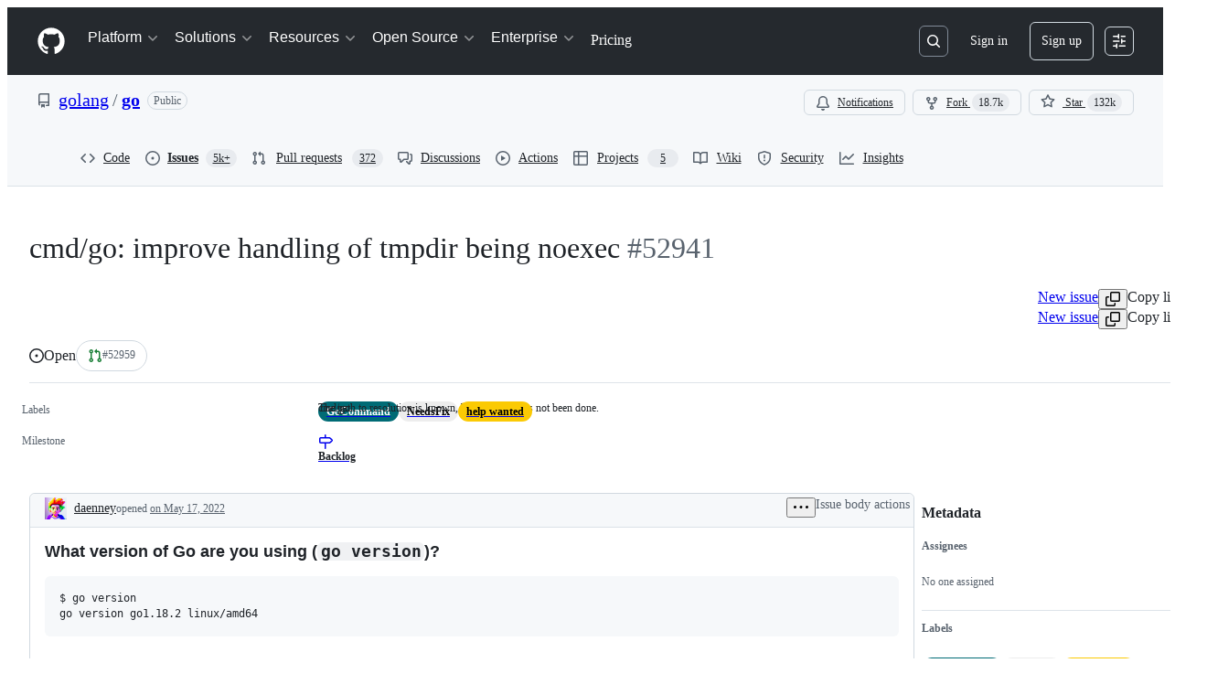

--- FILE ---
content_type: text/css
request_url: https://github.githubassets.com/assets/78410.7ee17872fceee7bf17b7.module.css
body_size: 14885
content:
@media(prefers-reduced-motion){.CopyToClipboardButton-module__tooltip--HDUYz:popover-open,.CopyToClipboardButton-module__tooltip--HDUYz:popover-open:before{animation:none!important;opacity:1!important}}.CheckTagNameDialog-module__DialogFooterButtons--HNAWb{display:flex;justify-content:flex-end;margin-top:var(--base-size-16)}.CreateTagDialog-module__Dialog--a69Xp{min-height:var(--overlay-height-small)}.RefSelectorAnchoredOverlay-module__RefSelectorOverlayBtn--D34zl{display:flex}.RefSelectorAnchoredOverlay-module__RefSelectorOverlayBtn--D34zl svg{color:var(--fgColor-muted)}.RefSelectorAnchoredOverlay-module__RefSelectorOverlayBtn--D34zl>span{width:inherit}.RefSelectorAnchoredOverlay-module__RefSelectorOverlayContainer--mCbv8{display:flex;width:100%}.RefSelectorAnchoredOverlay-module__RefSelectorOverlayHeader--D4cnZ{color:var(--fgColor-muted);margin-right:var(--base-size-4)}.RefSelectorAnchoredOverlay-module__RefSelectorBtnTextContainer--yO402{font-size:var(--text-body-size-medium);min-width:0;overflow:hidden;text-overflow:ellipsis;white-space:nowrap}.RefSelectorAnchoredOverlay-module__RefSelectorText--bxVhQ{min-width:0}.HighlightedText-module__HighlightedText--XiJMv{text-overflow:ellipsis;white-space:nowrap}.RefItem-module__ItemIcon--uDlDK{padding-right:var(--base-size-4)}.RefItem-module__ItemIcon--uDlDK[data-icon-visibility=hidden]{visibility:hidden}.RefsList-module__FixedSizeVirtualList--sfJlf{max-height:330px;overflow-y:auto}.RefSelectorV1-module__RefSelectorContainer--DFuLg{border-bottom:var(--borderWidth-thin) solid;border-color:var(--borderColor-muted);padding-bottom:var(--base-size-8)}.RefSelectorV1-module__RefSelectorInnerContainer--pH_Dn{align-items:center;display:flex;justify-content:space-between;padding-bottom:var(--base-size-8);padding-left:var(--base-size-8);padding-right:var(--base-size-8)}.RefSelectorV1-module__RefSelectorHeading--FSd2d{font-size:inherit;padding-left:var(--base-size-8)}.RefSelectorV1-module__RefSelectorCloseButton--x91Lr{color:var(--fgColor-muted)}.RefSelectorV1-module__RefTypeTabs--slHyr{border-bottom:var(--borderWidth-thin) solid;border-color:var(--borderColor-muted);margin-left:calc(var(--base-size-8)*-1);margin-right:calc(var(--base-size-8)*-1)}.RefSelectorV1-module__RefTypeTabs--slHyr>nav{border-bottom:none}.RefSelectorV1-module__RefSelectorFilterContainer--nzwdI{padding-left:var(--base-size-8);padding-right:var(--base-size-8)}.RefSelectorV1-module__RefSelectorInput--Myj_6{width:100%}.RefSelectorV1-module__LoadingContainer--B9AR4{display:flex;justify-content:center;padding:var(--base-size-8)}.RefSelectorV1-module__ZeroStateText--ZRhw5{display:flex;justify-content:center;padding:var(--base-size-16)}.RefSelectorV1-module__ViewAllRefsActionLink--riztS{display:flex;justify-content:center}.RefSelectorV1-module__ViewAllRefsActionText--T80I4{display:flex}.RefSelectorV1-module__BranchOcticon--Fpshx{color:var(--fgColor-muted);margin-right:var(--base-size-8)}.RefSelectorV1-module__RefActionText--b19i0{font-family:var(--fontFamily-mono);font-weight:var(--base-text-weight-semibold)}.RefSelectorV1-module__Divider--fKdqp{background-color:var(--borderColor-muted)}.RefSelector-module__RefSelectorTabs--nkSFr{padding-left:var(--base-size-8)}.RefSelector-module__RefSelectorTabLink--WGX7u{border-bottom-left-radius:0;border-bottom-right-radius:0}.RepositoryPicker-module__repositoryPickerContainer--dRyEx{display:flex;flex-direction:row;flex-wrap:wrap;gap:var(--base-size-4)}.RepositoryPicker-module__hideContainer--HKeTk{display:none}.RepositoryPicker-module__Item--F8hZe{word-break:break-word}.ReposSelector-module__invisibleWithBorder--IwcUx{border:var(--borderWidth-thin) solid var(--borderColor-muted)}.ReposSelector-module__selected--dfRBF{background-color:var(--bgColor-accent-muted);border-color:var(--borderColor-accent-muted);color:var(--fgColor-accent)}@layer recipes{.Footer-module__footer--rjRmQ{align-items:center;display:flex;flex-wrap:wrap;gap:var(--stack-gap-condensed);justify-content:space-between;min-height:36px;padding-top:var(--base-size-8)}.Footer-module__footerWrapper--ObMEq{align-items:center;display:flex;font-size:var(--text-body-size-small);gap:var(--base-size-4)}.Footer-module__footerButtonWrapper--TedKn{display:flex;gap:var(--stack-gap-condensed)}.Footer-module__footerButton--zxnP6{color:var(--fgColor-muted)!important;font-weight:var(--base-text-weight-normal)!important;padding-left:var(--base-size-8);padding-right:var(--base-size-8)}.Footer-module__childrenStyling--cH0iq{display:flex;flex-wrap:wrap;gap:var(--stack-gap-condensed);justify-content:flex-end;margin-left:auto;margin-right:0}.Footer-module__spacious--VlAKA{display:none}.Footer-module__condensed--o9bUn{display:inherit}@container MarkdownEditor (width > 600px){.Footer-module__spacious--VlAKA{display:inherit}.Footer-module__condensed--o9bUn{display:none}}}.IconButtonSelector-module__anchor--t8Bzw[data-selected=true]:not(:disabled){background:var(--bgColor-accent-muted);border:var(--borderWidth-thin) solid var(--borderColor-accent-muted);color:var(--fgColor-accent)}.InputLabel-module__Text--xY8s7{align-self:flex-start;display:block;font-size:var(--text-body-size-medium);font-weight:var(--base-text-weight-semibold)}.InputLabel-module__Box--dyD6H{display:flex}.InputLabel-module__Box_1--HuT0E{margin-right:var(--base-size-4)}.AgentSelector-module__anchor--SnbmM{position:relative}.AgentSelector-module__anchor--SnbmM[data-selected=true]:not(.AgentSelector-module__iconButton--C8Vdl):not(:disabled){background:var(--bgColor-success-muted);border:var(--borderWidth-thin) solid var(--borderColor-success-muted);color:var(--fgColor-success)}.AgentSelector-module__anchor--SnbmM[data-selected=true]:not(:disabled) [data-component=leadingVisual],.AgentSelector-module__anchor--SnbmM[data-selected=true]:not(:disabled) [data-component=trailingAction]{color:var(--fgColor-success);fill:currentColor}.AgentSelector-module__checkIcon--DLBv8{bottom:var(--base-size-4);display:none;position:absolute;right:var(--base-size-4)}.AgentSelector-module__anchor--SnbmM[data-selected=true] .AgentSelector-module__checkIcon--DLBv8{display:block}.AgentSelector-module__emptyStateContainer--FrxRO{align-items:center;display:flex;flex-direction:column;max-width:300px;padding:var(--base-size-16) var(--base-size-12);text-align:center;text-wrap:balance}.AgentSelector-module__emptyStateTitle--coj6M{color:var(--fgColor-default);font-size:var(--text-body-size-medium);font-weight:var(--base-text-weight-semibold);margin-bottom:var(--base-size-4)}.AgentSelector-module__emptyStateDescription--C58Xx{color:var(--fgColor-muted);font-size:var(--text-body-size-small);font-weight:var(--base-text-weight-light);margin-bottom:var(--base-size-16)}.AgentSelector-module__avatarButton--vp2Ab{min-width:auto;padding:var(--base-size-6) var(--base-size-6) var(--base-size-8)}.AgentSelector-module__avatarButton--vp2Ab>*{box-shadow:none!important}.AgentSelector-module__avatarButtonSkeleton--jkY1N{min-width:auto;padding:0}.FeedbackLink-module__link--Ga4DP{font-size:var(--text-body-size-small)}@layer recipes{.Label-module__inputLabel--EMji4{cursor:default;margin-bottom:var(--base-size-4)}}.RepoBranchAgentSelector-module__container--gHrlH{display:flex;gap:var(--base-size-8)}.RepoBranchAgentSelector-module__repoSelectorButton--tAnOR{border:var(--borderWidth-thin) solid var(--borderColor-muted);min-width:auto}.RepoBranchAgentSelector-module__repoSelectorButton--tAnOR [data-component=buttonContent]{flex-shrink:1}.RepoBranchAgentSelector-module__invisibleSelectorButton--vpcnl{border:var(--borderWidth-thin) solid var(--borderColor-muted)}.Header-module__header--Sdz_S{align-items:center;background-color:var(--bgColor-muted);border-bottom:var(--borderWidth-default) solid var(--borderColor-default);display:flex;gap:var(--base-size-16);min-height:var(--base-size-48);padding:var(--base-size-8);z-index:2}.Header-module__header--Sdz_S .Header-module__content--jYBUU{flex:1;overflow:hidden;padding-right:var(--base-size-16)}.interact-dom-module__interactDomSkillHighlight--gcLAQ{box-shadow:inset 0 0 5px 5px var(--fgColor-attention)!important}.AutocompleteSuggestions-module__Overlay_0--LMGK_{position:fixed!important}.AutocompleteSuggestions-module__suggestion--ted1j span[id$=trailing-visual]{margin-left:var(--control-medium-gap)}.AutocompleteSuggestions-module__suggestion--ted1j[data-active]{background-color:var(--control-bgColor-active)}.AutocompleteSuggestions-module__suggestion--ted1j[data-active]>div>span>span{font-weight:var(--base-text-weight-normal)}.AutocompleteSuggestions-module__ActionList_0--iXEKc{overflow-y:auto}.InlineAutocomplete-module__container--lzMAk{display:inline-block;position:relative}.InlineAutocomplete-module__container--lzMAk>*,.InlineAutocomplete-module__fullWidth--xhTmc{width:100%}.ViewSwitch-module__segmentedControl--HEitU{color:var(--fgColor-muted)!important;cursor:pointer;white-space:nowrap}.ViewSwitch-module__segmentedControl--HEitU.ViewSwitch-module__active--OpjBM{color:var(--fgColor-default)!important}.ProviderLogo-module__ProviderLogo--XAQ0O{align-items:center;display:flex;flex-shrink:0;justify-content:center}.ProviderLogo-module__ProviderLogo--XAQ0O img{aspect-ratio:1;display:flex;width:100%}:is(.ProviderLogo-module__ProviderLogo--XAQ0O,.ProviderLogo-module__ProviderLogo--XAQ0O[data-size=small]){width:16px}.ProviderLogo-module__ProviderLogo--XAQ0O[data-size=medium]{width:32px}.ProviderLogo-module__ProviderLogo--XAQ0O[data-size=large]{width:64px}.CodeBlock-module__container--QRI4L{margin:0;margin-bottom:var(--base-size-16);--header-height:var(--base-size-48)}.CodeBlock-module__container--QRI4L .CodeBlock-module__copyContent--BH7EX{right:var(--base-size-8)}.CodeBlock-module__container--QRI4L .CodeBlock-module__copyButton--eyFr8{background-color:var(--bgColor-muted)}.CodeBlock-module__container--QRI4L .CodeBlock-module__copyButton--eyFr8:hover{background-color:var(--button-invisible-bgColor-hover)}.CodeBlock-module__container--QRI4L.CodeBlock-module__assistive--IJ9ks .CodeBlock-module__copyButton--eyFr8,.CodeBlock-module__container--QRI4L.CodeBlock-module__assistive--IJ9ks .CodeBlock-module__header--K8Zrp{background-color:var(--bgColor-inset)}.CodeBlock-module__container--QRI4L.CodeBlock-module__assistive--IJ9ks .CodeBlock-module__copyButton--eyFr8:hover{background-color:var(--button-invisible-bgColor-hover)}.CodeBlock-module__container--QRI4L.CodeBlock-module__immersive--D8NjT .CodeBlock-module__header--K8Zrp{background-color:var(--bgColor-muted)}.CodeBlock-module__container--QRI4L.CodeBlock-module__immersive--D8NjT .CodeBlock-module__code--gyjSL code{font-size:var(--text-body-size-medium)}.CodeBlock-module__container--QRI4L .CodeBlock-module__header--K8Zrp{align-items:center;background-color:var(--bgColor-muted);border:var(--borderWidth-thin) solid var(--borderColor-muted);border-radius:var(--borderRadius-large) var(--borderRadius-large) 0 0;color:var(--fgColor-muted);display:flex;gap:var(--base-size-4);height:var(--header-height);padding-left:var(--base-size-16);padding-right:var(--base-size-40)}.CodeBlock-module__container--QRI4L .CodeBlock-module__codeContainer--snQei{background-color:var(--bgColor-default);border:var(--borderWidth-thin) solid var(--borderColor-muted);border-radius:0 0 var(--borderRadius-large) var(--borderRadius-large);border-top-width:0;overflow:hidden}.CodeBlock-module__container--QRI4L .CodeBlock-module__codeContainer--snQei .CodeBlock-module__code--gyjSL{padding:var(--base-size-16) var(--base-size-24)!important}.CodeBlock-module__container--QRI4L .CodeBlock-module__copyContainer--jLoHL{position:sticky;top:var(--header-height)}.CodeBlock-module__container--QRI4L .CodeBlock-module__copyContainer--jLoHL .CodeBlock-module__copyContent--BH7EX{align-items:center;bottom:0;display:flex;height:var(--header-height);position:absolute}.CodeBlock-module__container--QRI4L .CodeBlock-module__languageName--fxI6n{flex-grow:1;font-size:var(--text-body-size-medium);margin-left:var(--base-size-4)}.CodeBlock-module__container--QRI4L .CodeBlock-module__code--gyjSL{background:none!important;border-radius:0!important;margin:0!important}.CodeBlock-module__container--QRI4L .CodeBlock-module__codeWrap--UMQo8{white-space:pre-wrap;word-wrap:anywhere}.LanguageDot-module__languageDot--O6n2z{background-color:var(--bgColor-disabled);border:var(--borderWidth-thin) solid var(--borderColor-translucent);border-radius:var(--borderRadius-full);display:inline-block;height:10px;width:10px}.LanguageDot-module__languageDotCompact--V51gt{background-color:var(--bgColor-disabled);border-radius:var(--borderRadius-full);display:inline-block;height:var(--base-size-8);width:var(--base-size-8)}.AnnotationsList-module__summary--s4Hbl{align-items:center;border-radius:var(--borderRadius-large);display:flex;gap:var(--base-size-8);height:var(--base-size-36);list-style:none;padding:0 var(--base-size-8);transition:background-color 50ms linear}.AnnotationsList-module__summary--s4Hbl:hover{background-color:var(--control-bgColor-hover)}.AnnotationsList-module__summary--s4Hbl::-webkit-details-marker,.AnnotationsList-module__summary--s4Hbl::marker{display:none}.AnnotationsList-module__summaryText--fuV8i{font:var(--text-caption-shorthand);padding:0 var(--base-size-4)}.AnnotationsList-module__chevron--bQbqF{color:var(--fgColor-muted)}.AnnotationsList-module__chevron--bQbqF svg{transition:transform .25s ease}[open] .AnnotationsList-module__chevron--bQbqF svg{transform:rotate(90deg);transform-origin:50% 50%}.AnnotationsList-module__items--bRsb6{border-left:var(--borderWidth-thin) solid var(--borderColor-default);margin:0 0 0 var(--base-size-40)!important;padding:0 0 0 var(--base-size-12)!important}.AnnotationsList-module__items--bRsb6 a{text-decoration:none!important}.MarkdownRenderer-module__container--dNKcF{font-size:inherit;position:relative}.MarkdownRenderer-module__container--dNKcF .MarkdownRenderer-module__contentContainer--xz1ce>:first-child{margin-top:0!important}.MarkdownRenderer-module__container--dNKcF .MarkdownRenderer-module__contentContainer--xz1ce>:last-child{margin-bottom:0!important}.MarkdownRenderer-module__fadeInContent--e9SCi :not(.MarkdownRenderer-module__noFade--P7umO,.MarkdownRenderer-module__noFade--P7umO *,li:first-child>p:first-child,li:first-child>p:first-child *){animation-duration:var(--MarkdownRenderer_streaming-fade-duration);animation-fill-mode:forwards;animation-name:MarkdownRenderer-module__fade-in--OfmwV;animation-timing-function:ease-in;opacity:0}@keyframes MarkdownRenderer-module__fade-in--OfmwV{0%{opacity:0}to{opacity:1}}@keyframes MarkdownRenderer-module__blink--xIwk8{0%,to{opacity:1}50%{opacity:0}}.HybridMarkdownEditor-module__container--P0pK8{background-color:var(--bgColor-default);border:var(--border-default);border-radius:var(--borderRadius-medium);outline:var(--focus-outline);outline-color:#0000;outline-offset:calc(var(--borderWidth-default)*-1);overflow:hidden;transition:outline-color .125s ease;width:100%}.HybridMarkdownEditor-module__container--P0pK8:has(:focus-visible){outline-color:var(--focus-outlineColor)}.HybridMarkdownEditor-module__container--P0pK8 .cm-editor{max-height:85vh}.HybridMarkdownEditor-module__container--P0pK8 .cm-content{caret-color:var(--fgColor-default)!important;font-size:var(--text-body-size-medium);min-height:var(--base-size-128);padding:var(--base-size-16);white-space:pre-wrap}.HybridMarkdownEditor-module__container--P0pK8 .cm-focused{outline:none}.HybridMarkdownEditor-module__container--P0pK8 .cm-placeholder{color:var(--fgColor-muted);padding-block:var(--base-size-4)}.HybridMarkdownEditor-module__container--P0pK8 .cm-scroller{overflow-y:auto}.HybridMarkdownEditor-module__container--P0pK8 .cm-cursor{border-left-color:var(--borderColor-emphasis);display:block}.HybridMarkdownEditor-module__container--P0pK8 .HybridMarkdownEditor-module__modPressed--Yxc01 a:hover{cursor:pointer}.HybridMarkdownEditor-module__isDraggedOver--HtKSP{background-color:var(--bgColor-accent-muted);outline:dashed var(--base-size-2) var(--borderColor-accent-emphasis);outline-offset:calc(var(--base-size-4)*-1)}.ModelPicker-module__menuButton--w_ML2{gap:var(--base-size-4)}.ModelPicker-module__menuButton--w_ML2:disabled .ModelPicker-module__buttonName--Iid1H{color:var(--fgColor-muted)}.ModelPicker-module__menuHeading--PBTLv{border-bottom:var(--borderWidth-thin) solid var(--borderColor-muted);color:var(--fgColor-default);font-size:var(--text-body-size-small);font-weight:var(--base-text-weight-semibold);padding:var(--base-size-4) var(--base-size-16) var(--base-size-12)}.ModelPicker-module__buttonName--Iid1H{color:var(--fgColor-muted);font-weight:var(--base-text-weight-normal)}.ModelPicker-module__messageRetryButtonGroup--UkrjO:is(:hover,:focus,:focus-within){background-color:var(--button-invisible-bgColor-hover);border-radius:var(--borderRadius-medium)}.ModelPicker-module__messageRetryButtonGroup--UkrjO:is(:hover,:focus,:focus-within) .ModelPicker-module__messageRetryDivider--gIDae{opacity:0}.ModelPicker-module__messageRetryButtonGroup--UkrjO .ModelPicker-module__messageRetryMenuButton--rNpIr{border-bottom-left-radius:0;border-top-left-radius:0;width:var(--base-size-24)}.ModelPicker-module__messageRetryButtonGroup--UkrjO .ModelPicker-module__messageRetryButton--DqHs5{border-bottom-right-radius:0;border-top-right-radius:0}.ModelPicker-module__messageRetryButtonGroup--UkrjO .ModelPicker-module__messageRetryDivider--gIDae{border-left:var(--borderWidth-thin,var(--borderWidth-thin)) solid var(--borderColor-muted,var(--color-border-muted));height:calc(var(--control-medium-size, 32px)/2);margin-top:var(--base-size-8)}.ModelPicker-module__modelNameDisabled--Vhv9R{color:var(--fgColor-disabled)}.ModelPicker-module__modelMetaLabel--zMick{background:var(--bgColor-muted);border-radius:var(--borderRadius-full);color:var(--fgColor-muted);display:inline-block;font-size:11px;margin-left:var(--base-size-8);padding:0 var(--base-size-8)}.ModelPicker-module__footer--yCNLJ{background-color:var(--bgColor-muted);border-top:var(--borderWidth-thin) solid var(--borderColor-muted);color:var(--fgColor-muted);font-size:var(--text-body-size-small);padding:var(--base-size-8) var(--base-size-16)}@media(max-width:480px){.ModelPicker-module__buttonName--Iid1H{max-width:80px;overflow:hidden;text-overflow:ellipsis;white-space:nowrap}}.ModelPicker-module__loadingSpinner--BTsER{margin-left:var(--base-size-8);margin-right:var(--base-size-8)}.ModelPicker-module__actionMenuOverlay--Xawta{max-height:min(100vh - 32px,600px)}.ModelPicker-module__multiplier--mlLYq{color:var(--fgColor-muted);font-size:var(--text-body-size-small);transform:translateY(1px)}.SuspenseFallback-module__container--lkjVZ{overflow:hidden;padding:var(--base-size-20) var(--base-size-16)!important}.SuspenseFallback-module__container--lkjVZ .SuspenseFallback-module__placeholder--rtvCC{color:var(--fgColor-muted)}.Toolbar-module__actionBar--Igyiz{justify-content:flex-start;max-width:calc(var(--control-medium-size)*15 + 34px);min-width:0;padding-inline:0}.Toolbar-module__actionBar--Igyiz [data-component="ActionBar.VerticalDivider"]{align-items:center;display:flex;justify-content:center}.Toolbar-module__actionBar--Igyiz [aria-pressed=true]{background-color:var(--bgColor-neutral-muted)}.Toolbar-module__menuKeybindingHint--ET28p>*{border:none;gap:.2ch;padding-right:0}.Toolbar-module__menuLeadingVisualPlaceholder--X75XP{height:16px;width:16px}.MarkdownViewer-module__MarkdownViewerContainer--h7BF_{display:flex;justify-content:space-around;padding:var(--base-size-8)}.CopilotAnimation-module__copilotAnimationHolder--y50tP{color:var(--fgColor-muted);height:calc(32px*var(--copilot-animation-scale, 1));overflow:hidden;width:calc(32px*var(--copilot-animation-scale, 1))}.CopilotAnimation-module__copilotAnimationHolder--y50tP.CopilotAnimation-module__activate--dz7l9{width:calc(48px*var(--copilot-animation-scale, 1))}.CopilotAnimation-module__copilotAnimation--JSfrc{height:calc(32px*var(--copilot-animation-scale, 1));overflow:hidden;width:calc(32px*var(--copilot-animation-scale, 1))}.CopilotAnimation-module__copilotAnimation--JSfrc.CopilotAnimation-module__activate--dz7l9{width:calc(48px*var(--copilot-animation-scale, 1))}@layer recipes{.ErrorMessage-module__flash--Fb4_Y{border-bottom-left-radius:var(--borderRadius-medium);border-bottom-right-radius:var(--borderRadius-medium);font-size:var(--text-body-size-medium);padding:var(--base-size-8)!important}}@keyframes Activate-module__spriteAnimation--JSdvk{0%{transform:translateY(0)}to{transform:translateY(-100%)}}@keyframes Activate-module__copilotScaleAnimation--_y5E2{0%{transform:scale(.01)}to{transform:scale(1)}}@keyframes Activate-module__blink-star--yo321{0%{opacity:1}20%{opacity:1}30%{opacity:.4}40%{opacity:1}}@keyframes Activate-module__trail-animation-1--RuDD5{0%{transform:rotate(-3.1415926536rad) scaleX(.01)}50%{transform:rotate(-3.1415926536rad) scaleX(1)}to{transform:rotate(-3.1415926536rad) scaleX(.01)}}@keyframes Activate-module__trail-animation-2--xWbgc{0%{transform:rotate(-2.0420352248rad) scaleX(.01)}50%{transform:rotate(-2.0420352248rad) scaleX(1)}to{transform:rotate(-2.0420352248rad) scaleX(.01)}}@keyframes Activate-module__trail-animation-3--Er3U0{0%{transform:rotate(-.9424777961rad) scaleX(.01)}50%{transform:rotate(-.9424777961rad) scaleX(1)}to{transform:rotate(-.9424777961rad) scaleX(.01)}}@keyframes Activate-module__trail-animation-4--mkE7w{0%{transform:rotate(.1570796327rad) scaleX(.01)}50%{transform:rotate(.1570796327rad) scaleX(1)}to{transform:rotate(.1570796327rad) scaleX(.01)}}@keyframes Activate-module__trail-animation-5--UlC0f{0%{transform:rotate(1.2566370614rad) scaleX(.01)}50%{transform:rotate(1.2566370614rad) scaleX(1)}to{transform:rotate(1.2566370614rad) scaleX(.01)}}@keyframes Activate-module__trail-animation-6--He6SH{0%{transform:rotate(2.3561944902rad) scaleX(.01)}50%{transform:rotate(2.3561944902rad) scaleX(1)}to{transform:rotate(2.3561944902rad) scaleX(.01)}}@keyframes Activate-module__trail-animation-7--ulIE9{0%{transform:rotate(3.4557519189rad) scaleX(.01)}50%{transform:rotate(3.4557519189rad) scaleX(1)}to{transform:rotate(3.4557519189rad) scaleX(.01)}}@keyframes Activate-module__trail-animation-8--o30kP{0%{transform:rotate(4.5553093477rad) scaleX(.01)}50%{transform:rotate(4.5553093477rad) scaleX(1)}to{transform:rotate(4.5553093477rad) scaleX(.01)}}@keyframes Activate-module__trail-animation-9--VH5lH{0%{transform:rotate(5.6548667765rad) scaleX(.01)}50%{transform:rotate(5.6548667765rad) scaleX(1)}to{transform:rotate(5.6548667765rad) scaleX(.01)}}@keyframes Activate-module__trail-animation-10--F7ZGb{0%{transform:rotate(6.7544242052rad) scaleX(.01)}50%{transform:rotate(6.7544242052rad) scaleX(1)}to{transform:rotate(6.7544242052rad) scaleX(.01)}}@keyframes Activate-module__sparkle-animation-1--MphRQ{0%{opacity:0;transform:translate(0)}20%{opacity:1}60%{opacity:1}to{opacity:0;transform:translate(calc(85px*var(--copilot-animation-scale, 1)),calc(0px*var(--copilot-animation-scale, 1)))}}@keyframes Activate-module__sparkle-animation-2--qHSbm{0%{opacity:0;transform:translate(0)}20%{opacity:1}60%{opacity:1}to{opacity:0;transform:translate(calc(38.36699px*var(--copilot-animation-scale, 1)),calc(75.29946px*var(--copilot-animation-scale, 1)))}}@keyframes Activate-module__sparkle-animation-3--pfXER{0%{opacity:0;transform:translate(0)}20%{opacity:1}60%{opacity:1}to{opacity:0;transform:translate(calc(-48.83918px*var(--copilot-animation-scale, 1)),calc(67.22136px*var(--copilot-animation-scale, 1)))}}@keyframes Activate-module__sparkle-animation-4--DPD6P{0%{opacity:0;transform:translate(0)}20%{opacity:1}60%{opacity:1}to{opacity:0;transform:translate(calc(-79.88211px*var(--copilot-animation-scale, 1)),calc(-12.65208px*var(--copilot-animation-scale, 1)))}}@keyframes Activate-module__sparkle-animation-5--txsat{0%{opacity:0;transform:translate(0)}20%{opacity:1}60%{opacity:1}to{opacity:0;transform:translate(calc(-24.13119px*var(--copilot-animation-scale, 1)),calc(-74.26816px*var(--copilot-animation-scale, 1)))}}@keyframes Activate-module__sparkle-animation-6--WaI9S{0%{opacity:0;transform:translate(0)}20%{opacity:1}60%{opacity:1}to{opacity:0;transform:translate(calc(53.03301px*var(--copilot-animation-scale, 1)),calc(-53.03301px*var(--copilot-animation-scale, 1)))}}@keyframes Activate-module__sparkle-animation-7--r3dcP{0%{opacity:0;transform:translate(0)}20%{opacity:1}60%{opacity:1}to{opacity:0;transform:translate(calc(68.39031px*var(--copilot-animation-scale, 1)),calc(22.22136px*var(--copilot-animation-scale, 1)))}}@keyframes Activate-module__sparkle-animation-8--qOfXY{0%{opacity:0;transform:translate(0)}20%{opacity:1}60%{opacity:1}to{opacity:0;transform:translate(calc(10.81309px*var(--copilot-animation-scale, 1)),calc(68.27114px*var(--copilot-animation-scale, 1)))}}@keyframes Activate-module__sparkle-animation-9--TKmPB{0%{opacity:0;transform:translate(0)}20%{opacity:1}60%{opacity:1}to{opacity:0;transform:translate(calc(-54.13119px*var(--copilot-animation-scale, 1)),calc(39.32861px*var(--copilot-animation-scale, 1)))}}@keyframes Activate-module__sparkle-animation-10--xK0Gz{0%{opacity:0;transform:translate(0)}20%{opacity:1}60%{opacity:1}to{opacity:0;transform:translate(calc(-58.35151px*var(--copilot-animation-scale, 1)),calc(-29.73158px*var(--copilot-animation-scale, 1)))}}.Activate-module__activate--w81cr{height:calc(32px*var(--copilot-animation-scale, 1));position:relative;width:calc(48px*var(--copilot-animation-scale, 1))}.Activate-module__activate--w81cr .Activate-module__copilot--dZWRK{height:100%;left:0;overflow:hidden;position:absolute;top:0;width:100%}.Activate-module__activate--w81cr .Activate-module__copilot--dZWRK svg{position:relative;width:100%}.Activate-module__activate--w81cr .Activate-module__sparkles--DWcVb{--activate-sparkle-size:12px}.Activate-module__activate--w81cr .Activate-module__sparkles--DWcVb .Activate-module__sparkle--xUJlF{height:var(--activate-sparkle-size);left:calc(50% - var(--activate-sparkle-size)*.5);position:absolute;top:calc(50% - var(--activate-sparkle-size)*.5);transform:scale(0);width:var(--activate-sparkle-size)}.Activate-module__activate--w81cr .Activate-module__sparkles--DWcVb .Activate-module__sparkle--xUJlF svg{color:var(--fgColor-default);height:100%;left:0;position:absolute;top:0;width:100%}.Activate-module__activate--w81cr .Activate-module__sparkles--DWcVb .Activate-module__sparkle--xUJlF .Activate-module__sparkleTrail--J3ZVZ{background:linear-gradient(-90deg,#7f5ddc00,#7f5ddc80 50%,#3787b5 80%,#71f172);height:20%;left:50%;position:absolute;top:40%;transform-origin:0 50%;width:200%}.Activate-module__activate--w81cr[data-animation-state=idle] .Activate-module__copilot--dZWRK,.Activate-module__activate--w81cr[data-animation-state=idle] .Activate-module__copilot--dZWRK svg{transform:translateY(0)}@media(prefers-reduced-motion:no-preference){.Activate-module__activate--w81cr[data-animation-state=running] .Activate-module__copilot--dZWRK{animation:Activate-module__copilotScaleAnimation--_y5E2 .6s cubic-bezier(.49,.18,.33,.94)}.Activate-module__activate--w81cr[data-animation-state=running] .Activate-module__copilot--dZWRK svg{animation:Activate-module__spriteAnimation--JSdvk 1s steps(34) 0s}.Activate-module__activate--w81cr[data-animation-state=running] .Activate-module__sparkle--xUJlF,.Activate-module__activate--w81cr[data-animation-state=running] .Activate-module__sparkle--xUJlF .Activate-module__sparkleTrail--J3ZVZ{animation-timing-function:cubic-bezier(.09,.48,.2,1)}.Activate-module__activate--w81cr[data-animation-state=running] .Activate-module__sparkle--xUJlF svg{animation:Activate-module__blink-star--yo321 1s linear}.Activate-module__activate--w81cr[data-animation-state=running] .Activate-module__sparkle--xUJlF:first-child{animation-name:Activate-module__sparkle-animation-1--MphRQ}.Activate-module__activate--w81cr[data-animation-state=running] .Activate-module__sparkle--xUJlF:first-child .Activate-module__sparkleTrail--J3ZVZ{animation-name:Activate-module__trail-animation-1--RuDD5}.Activate-module__activate--w81cr[data-animation-state=running] .Activate-module__sparkle--xUJlF:nth-child(2){animation-name:Activate-module__sparkle-animation-2--qHSbm}.Activate-module__activate--w81cr[data-animation-state=running] .Activate-module__sparkle--xUJlF:nth-child(2) .Activate-module__sparkleTrail--J3ZVZ{animation-name:Activate-module__trail-animation-2--xWbgc}.Activate-module__activate--w81cr[data-animation-state=running] .Activate-module__sparkle--xUJlF:nth-child(3){animation-name:Activate-module__sparkle-animation-3--pfXER}.Activate-module__activate--w81cr[data-animation-state=running] .Activate-module__sparkle--xUJlF:nth-child(3) .Activate-module__sparkleTrail--J3ZVZ{animation-name:Activate-module__trail-animation-3--Er3U0}.Activate-module__activate--w81cr[data-animation-state=running] .Activate-module__sparkle--xUJlF:nth-child(4){animation-name:Activate-module__sparkle-animation-4--DPD6P}.Activate-module__activate--w81cr[data-animation-state=running] .Activate-module__sparkle--xUJlF:nth-child(4) .Activate-module__sparkleTrail--J3ZVZ{animation-name:Activate-module__trail-animation-4--mkE7w}.Activate-module__activate--w81cr[data-animation-state=running] .Activate-module__sparkle--xUJlF:nth-child(5){animation-name:Activate-module__sparkle-animation-5--txsat}.Activate-module__activate--w81cr[data-animation-state=running] .Activate-module__sparkle--xUJlF:nth-child(5) .Activate-module__sparkleTrail--J3ZVZ{animation-name:Activate-module__trail-animation-5--UlC0f}.Activate-module__activate--w81cr[data-animation-state=running] .Activate-module__sparkle--xUJlF:nth-child(6){animation-name:Activate-module__sparkle-animation-6--WaI9S}.Activate-module__activate--w81cr[data-animation-state=running] .Activate-module__sparkle--xUJlF:nth-child(6) .Activate-module__sparkleTrail--J3ZVZ{animation-name:Activate-module__trail-animation-6--He6SH}.Activate-module__activate--w81cr[data-animation-state=running] .Activate-module__sparkle--xUJlF:nth-child(7){animation-name:Activate-module__sparkle-animation-7--r3dcP}.Activate-module__activate--w81cr[data-animation-state=running] .Activate-module__sparkle--xUJlF:nth-child(7) .Activate-module__sparkleTrail--J3ZVZ{animation-name:Activate-module__trail-animation-7--ulIE9}.Activate-module__activate--w81cr[data-animation-state=running] .Activate-module__sparkle--xUJlF:nth-child(8){animation-name:Activate-module__sparkle-animation-8--qOfXY}.Activate-module__activate--w81cr[data-animation-state=running] .Activate-module__sparkle--xUJlF:nth-child(8) .Activate-module__sparkleTrail--J3ZVZ{animation-name:Activate-module__trail-animation-8--o30kP}.Activate-module__activate--w81cr[data-animation-state=running] .Activate-module__sparkle--xUJlF:nth-child(9){animation-name:Activate-module__sparkle-animation-9--TKmPB}.Activate-module__activate--w81cr[data-animation-state=running] .Activate-module__sparkle--xUJlF:nth-child(9) .Activate-module__sparkleTrail--J3ZVZ{animation-name:Activate-module__trail-animation-9--VH5lH}.Activate-module__activate--w81cr[data-animation-state=running] .Activate-module__sparkle--xUJlF:nth-child(10){animation-name:Activate-module__sparkle-animation-10--xK0Gz}.Activate-module__activate--w81cr[data-animation-state=running] .Activate-module__sparkle--xUJlF:nth-child(10) .Activate-module__sparkleTrail--J3ZVZ{animation-name:Activate-module__trail-animation-10--F7ZGb}}@layer recipes{.MarkdownEditor-module__container--xSX9w{container:MarkdownEditor/inline-size;display:flex;flex-direction:column}.MarkdownEditor-module__inputWrapper--L6JTI{background:var(--bgColor-default);border-color:var(--borderColor-default);border-radius:var(--borderRadius-medium);border-style:solid;border-width:var(--borderWidth-thin);color:var(--fgColor-default);display:flex;flex-direction:column;min-inline-size:auto;width:100%}.MarkdownEditor-module__fieldSet--QLrYu{appearance:none;border:none;min-inline-size:auto}.MarkdownEditor-module__previewHeader--ktZV6{clip-path:circle(0);position:absolute}.MarkdownEditor-module__fullHeight--No1e6{height:100%}.MarkdownEditor-module__hidden--tMY1v{display:none}.MarkdownEditor-module__disabled--jxhXI{color:var(--fgColor-muted)}.MarkdownEditor-module__inputWrapper--L6JTI:focus-within{outline:2px solid var(--bgColor-accent-emphasis);outline-offset:-1px}.MarkdownEditor-module__previewWrapper--Bfk_2{background:var(--bgColor-default);border-color:var(--borderColor-default);border-radius:var(--borderRadius-medium);border-style:solid;border-width:var(--borderWidth-thin);display:flex;flex-direction:column;min-inline-size:auto;width:100%}.MarkdownEditor-module__header--OuWiJ{background-color:var(--bgColor-muted,var(--color-canvas-subtle));border-bottom:var(--border-default);border-top-left-radius:var(--borderRadius-medium);border-top-right-radius:var(--borderRadius-medium);display:flex}@container MarkdownEditor (width < 600px){.MarkdownEditor-module__header--OuWiJ.MarkdownEditor-module__responsiveLayout--engUh{flex-direction:column-reverse}}.MarkdownEditor-module__viewSwitchWrapper--oQoLo{align-items:flex-end;display:flex;flex-basis:0;flex-grow:1;margin:calc(var(--borderWidth-thin)*-1)}.MarkdownEditor-module__viewSwitchWrapper--oQoLo [role=tab]{padding:calc(var(--base-size-8) + var(--borderWidth-thin)) var(--control-medium-paddingInline-spacious)}.MarkdownEditor-module__hybridViewSwitchWrapper--Urx4K{padding:var(--base-size-8)}.MarkdownEditor-module__viewSwitchBorder--S43Dz{border-bottom:var(--borderWidth-thin) solid;border-bottom-color:var(--borderColor-muted);flex-grow:1}.MarkdownEditor-module__previewViewerWrapper--rhH_h{box-sizing:border-box;overflow:auto;padding:var(--base-size-16)}.MarkdownEditor-module__previewViewerWrapper--rhH_h .js-suggested-changes-blob .blob-code-inner{overflow-wrap:break-word!important;white-space:pre-wrap!important}.MarkdownEditor-module__previewViewerWrapper--rhH_h .js-suggested-changes-blob .blob-num{vertical-align:top!important}}@keyframes Celebrate-module__copilotRun--sKpgB{0%{transform:translateY(calc(-32px*var(--copilot-animation-scale, 1)))}to{transform:translateY(calc(-1056px*var(--copilot-animation-scale, 1)))}}.Celebrate-module__celebrate--W7jkS[data-animation-state=idle]{transform:translateY(0)}@media(prefers-reduced-motion:no-preference){.Celebrate-module__celebrate--W7jkS[data-animation-state=running]{animation:Celebrate-module__copilotRun--sKpgB 1.056s steps(32) 1}}@layer recipes{.MarkdownInput-module__textArea--kLNLR{border-style:none!important;box-shadow:none;outline-offset:-4px}.MarkdownInput-module__textArea--kLNLR textarea{line-height:var(--text-body-lineHeight-medium,1.4285);padding:var(--base-size-16)!important;padding-bottom:calc(var(--base-size-16) + var(--markdown-input-bottom-padding, 0px))!important;resize:vertical!important}.MarkdownInput-module__fullHeight--HWXka .MarkdownInput-module__textArea--kLNLR textarea{resize:none!important}.MarkdownInput-module__textArea--kLNLR.MarkdownInput-module__monospace--ktxaS{font-family:var(--fontStack-monospace)}.MarkdownInput-module__textArea--kLNLR:focus-within{box-shadow:none!important;outline:none!important}.MarkdownInput-module__displayNone--tQubM{display:none!important}.MarkdownInput-module__fullHeight--HWXka{height:100%!important}.MarkdownInput-module__isDraggedOver--hTZEP{outline:dashed 2px var(--borderColor-default)!important}.MarkdownInput-module__inputWrapper--fDOeo{display:flex;flex:auto;position:relative}.MarkdownInput-module__skeletonOverlay--FXuMG{background-color:var(--bgColor-default);border-radius:var(--borderRadius-medium);bottom:0;left:0;padding:var(--base-size-16);position:absolute;right:0;top:0;z-index:1}.MarkdownInput-module__generatingText--fuCZ6{caret-color:#0000!important;color:#0000!important}}@keyframes Affirmative-module__copilotRun--NNvIY{0%{transform:translateY(calc(-32px*var(--copilot-animation-scale, 1)))}to{transform:translateY(calc(-640px*var(--copilot-animation-scale, 1)))}}.Affirmative-module__affirmative--yLQwP[data-animation-state=idle]{transform:translateY(0)}@media(prefers-reduced-motion:no-preference){.Affirmative-module__affirmative--yLQwP[data-animation-state=running]{animation:Affirmative-module__copilotRun--NNvIY .627s steps(19) 1}}@layer recipes{.use-mention-suggestions-module__identifierText--jeSK0{font-weight:var(--base-text-weight-semibold)}}@keyframes Confirm-module__copilotRun--hSoCd{0%{transform:translateY(calc(-32px*var(--copilot-animation-scale, 1)))}to{transform:translateY(calc(-640px*var(--copilot-animation-scale, 1)))}}.Confirm-module__confirm--rF0fe[data-animation-state=idle]{transform:translateY(0)}@media(prefers-reduced-motion:no-preference){.Confirm-module__confirm--rF0fe[data-animation-state=running]{animation:Confirm-module__copilotRun--hSoCd .627s steps(19) 1}}@layer recipes{.use-reference-suggestions-module__suggestionTitle--NZoUv{display:block;font-weight:var(--base-text-weight-semibold);max-width:400px;overflow:hidden;text-overflow:ellipsis;white-space:nowrap}}@keyframes Idle-module__copilotRun--y4Bix{0%{transform:translateY(calc(var(--copilot-animation-scale, 1)*0))}59.4796%{transform:translateY(calc(-32px*var(--copilot-animation-scale, 1)))}59.7249%{transform:translateY(calc(-64px*var(--copilot-animation-scale, 1)))}60.2156%{transform:translateY(calc(-96px*var(--copilot-animation-scale, 1)))}60.4610%{transform:translateY(calc(-128px*var(--copilot-animation-scale, 1)))}64.1784%{transform:translateY(calc(-160px*var(--copilot-animation-scale, 1)))}64.4238%{transform:translateY(calc(-192px*var(--copilot-animation-scale, 1)))}64.6691%{transform:translateY(calc(-224px*var(--copilot-animation-scale, 1)))}64.9145%{transform:translateY(calc(-256px*var(--copilot-animation-scale, 1)))}65.1599%{transform:translateY(calc(-288px*var(--copilot-animation-scale, 1)))}65.4052%{transform:translateY(calc(-320px*var(--copilot-animation-scale, 1)))}65.6506%{transform:translateY(calc(-352px*var(--copilot-animation-scale, 1)))}65.8959%{transform:translateY(calc(-384px*var(--copilot-animation-scale, 1)))}66.1413%{transform:translateY(calc(-416px*var(--copilot-animation-scale, 1)))}66.3866%{transform:translateY(calc(-448px*var(--copilot-animation-scale, 1)))}66.6320%{transform:translateY(calc(-480px*var(--copilot-animation-scale, 1)))}66.8773%{transform:translateY(calc(-512px*var(--copilot-animation-scale, 1)))}67.1227%{transform:translateY(calc(-544px*var(--copilot-animation-scale, 1)))}67.3680%{transform:translateY(calc(-576px*var(--copilot-animation-scale, 1)))}67.6134%{transform:translateY(calc(-608px*var(--copilot-animation-scale, 1)))}78.7658%{transform:translateY(calc(-640px*var(--copilot-animation-scale, 1)))}79.0112%{transform:translateY(calc(-672px*var(--copilot-animation-scale, 1)))}79.2565%{transform:translateY(calc(-704px*var(--copilot-animation-scale, 1)))}79.5019%{transform:translateY(calc(-736px*var(--copilot-animation-scale, 1)))}79.7472%{transform:translateY(calc(-768px*var(--copilot-animation-scale, 1)))}79.9926%{transform:translateY(calc(-800px*var(--copilot-animation-scale, 1)))}80.2379%{transform:translateY(calc(-832px*var(--copilot-animation-scale, 1)))}80.4833%{transform:translateY(calc(-864px*var(--copilot-animation-scale, 1)))}80.7286%{transform:translateY(calc(-896px*var(--copilot-animation-scale, 1)))}80.9740%{transform:translateY(calc(-928px*var(--copilot-animation-scale, 1)))}81.2193%{transform:translateY(calc(-960px*var(--copilot-animation-scale, 1)))}81.4647%{transform:translateY(calc(-992px*var(--copilot-animation-scale, 1)))}81.7100%{transform:translateY(calc(-1024px*var(--copilot-animation-scale, 1)))}81.9554%{transform:translateY(calc(-1056px*var(--copilot-animation-scale, 1)))}82.2007%{transform:translateY(calc(-1088px*var(--copilot-animation-scale, 1)))}89.6357%{transform:translateY(calc(-1120px*var(--copilot-animation-scale, 1)))}89.8810%{transform:translateY(calc(-1152px*var(--copilot-animation-scale, 1)))}90.1264%{transform:translateY(calc(-1184px*var(--copilot-animation-scale, 1)))}90.3717%{transform:translateY(calc(-1216px*var(--copilot-animation-scale, 1)))}90.6171%{transform:translateY(calc(-1248px*var(--copilot-animation-scale, 1)))}90.8625%{transform:translateY(calc(-1280px*var(--copilot-animation-scale, 1)))}91.1078%{transform:translateY(calc(-1312px*var(--copilot-animation-scale, 1)))}91.3532%{transform:translateY(calc(-1344px*var(--copilot-animation-scale, 1)))}91.5985%{transform:translateY(calc(-1376px*var(--copilot-animation-scale, 1)))}91.8439%{transform:translateY(calc(-1408px*var(--copilot-animation-scale, 1)))}92.0892%{transform:translateY(calc(-1440px*var(--copilot-animation-scale, 1)))}92.3346%{transform:translateY(calc(-1472px*var(--copilot-animation-scale, 1)))}92.5799%{transform:translateY(calc(-1504px*var(--copilot-animation-scale, 1)))}92.8253%{transform:translateY(calc(-1536px*var(--copilot-animation-scale, 1)))}93.0706%{transform:translateY(calc(-1568px*var(--copilot-animation-scale, 1)))}99.0186%{transform:translateY(calc(-1600px*var(--copilot-animation-scale, 1)))}99.2639%{transform:translateY(calc(-1632px*var(--copilot-animation-scale, 1)))}99.7546%{transform:translateY(calc(-1664px*var(--copilot-animation-scale, 1)))}to{transform:translateY(calc(-1696px*var(--copilot-animation-scale, 1)))}}.Idle-module__idle--_WWNO[data-animation-state=idle]{transform:translateY(0)}@media(prefers-reduced-motion:no-preference){.Idle-module__idle--_WWNO[data-animation-state=running]{animation:Idle-module__copilotRun--y4Bix 13.483s steps(1) infinite}}.SavedReplies-module__SavedReplies--K6yeB [class*=BaseVisualContainer]:first-child{display:none}.SavedReplies-module__SavedReplies--K6yeB [class*=DescriptionContainer],.SavedReplies-module__SavedReplies--K6yeB [data-component="ActionList.Description"]{max-width:100%;overflow:hidden;text-overflow:ellipsis;white-space:nowrap}@keyframes JumpWiggle-module__copilotRun--Q4K4i{0%{transform:translateY(calc(-32px*var(--copilot-animation-scale, 1)))}to{transform:translateY(calc(-1248px*var(--copilot-animation-scale, 1)))}}.JumpWiggle-module__jumpWiggle--rDQC4[data-animation-state=idle]{transform:translateY(0)}@media(prefers-reduced-motion:no-preference){.JumpWiggle-module__jumpWiggle--rDQC4[data-animation-state=running]{animation:JumpWiggle-module__copilotRun--Q4K4i 1.254s steps(38) 1}}@media(prefers-reduced-motion:reduce){.JumpWiggle-module__jumpWiggle--rDQC4[data-animation-state=running]{transform:translateY(calc(-608px*var(--copilot-animation-scale, 1)))}}@layer recipes{.ToolbarButton-module__iconButton--o0jFl{color:var(--fgColor-muted)}@container MarkdownEditor (width <= 650px){.ToolbarButton-module__iconButton--o0jFl{font-size:var(--text-body-size-small);gap:var(--control-small-gap);height:var(--control-small-size);padding:0 var(--control-small-paddingInline-condensed);width:var(--control-small-size)}}}@keyframes Negative-module__copilotRun--Rdvo1{0%{transform:translateY(calc(-32px*var(--copilot-animation-scale, 1)))}to{transform:translateY(calc(-800px*var(--copilot-animation-scale, 1)))}}.Negative-module__negative--CW3iF[data-animation-state=idle]{transform:translateY(0)}@media(prefers-reduced-motion:no-preference){.Negative-module__negative--CW3iF[data-animation-state=running]{animation:Negative-module__copilotRun--Rdvo1 .792s steps(24) 1}}@layer recipes{.Toolbar-module__divider--Kctb6{border-left:var(--borderWidth-thin,var(--borderWidth-thin)) solid var(--borderColor-muted,var(--color-border-muted));height:calc(var(--control-medium-size, 32px)/2);margin:0 var(--controlStack-medium-gap-condensed,var(--base-size-8))}.Toolbar-module__group--dOhAD{align-items:center;display:flex}.Toolbar-module__toolbar--TBvFM{align-items:center;display:flex;flex-grow:1;flex-wrap:wrap;gap:0;margin-bottom:0;padding:var(--base-size-8)}.Toolbar-module__toolbar--TBvFM:last-child{padding:var(--base-size-2) var(--base-size-4)}@container MarkdownEditor (width > 600px){.Toolbar-module__toolbar--TBvFM:last-child{justify-content:flex-end}}}.Static-module__static--XPULt[data-animation-state=idle]{transform:translateY(0)}.ViewSwitch-module__viewSwitch--qZjLs{display:flex;flex-direction:row}.ViewSwitch-module__tabNavLink--PdqAj{color:var(--fgColor-muted)!important;cursor:pointer;white-space:nowrap}.ViewSwitch-module__tabNavLink--PdqAj.ViewSwitch-module__active--kUKgZ{color:var(--fgColor-default)!important}.ViewSwitch-module__tabNavLink--PdqAj .ViewSwitch-module__lifecycleLabel--GDgv5{margin-left:var(--base-size-8)}.CopilotAssignmentForm-module__formContainer--ncBDe{display:flex;flex-direction:column;gap:12px;width:100%}.CopilotAssignmentForm-module__selectorsContainer--QsXMe{width:100%}.CopilotAssignmentForm-module__selectorsRow--LskTl{align-items:flex-end;display:flex;gap:var(--base-size-8)}.CopilotAssignmentForm-module__formControl--Y9Z73,.CopilotAssignmentForm-module__formControl--Y9Z73>button{min-width:auto}.CopilotAssignmentForm-module__formControl--Y9Z73>button [data-component=buttonContent]{flex-shrink:1}.CopilotAssignmentForm-module__textareaContainer--Vki_J{width:100%}.CopilotAssignmentForm-module__textarea--wCaxl{resize:vertical;width:100%}.CopilotAssignmentForm-module__buttonsContainer--ZpsdN{width:100%}.CopilotAssignmentForm-module__buttonsRow--TlL8P{align-items:center;display:flex;gap:12px;justify-content:flex-end}.CopilotAssignmentForm-module__warningBanner--xcQ1g{margin-top:var(--base-size-16)}.CopilotAssignmentForm-module__assignButton--CzEjI{min-width:80px}.CopilotAssignmentForm-module__branchValidation--GLQgi{display:flex;justify-content:flex-end}.CopilotAssignmentForm-module__modelPickerContainer--z4faA{display:flex;margin-left:auto}@keyframes Thinking-module__copilotStart--nD4kd{to{transform:translateY(calc(-384px*var(--copilot-animation-scale, 1)))}}@keyframes Thinking-module__copilotRun--RCRv2{0%{transform:translateY(calc(-416px*var(--copilot-animation-scale, 1)))}to{transform:translateY(calc(-1728px*var(--copilot-animation-scale, 1)))}}@keyframes Thinking-module__copilotEnd--ze6hU{0%{transform:translateY(calc(-1792px*var(--copilot-animation-scale, 1)))}to{transform:translateY(calc(-2208px*var(--copilot-animation-scale, 1)))}}.Thinking-module__thinking--S6ZhG[data-animation-state=idle]{transform:translateY(0)}@media(prefers-reduced-motion:no-preference){.Thinking-module__thinking--S6ZhG[data-animation-state=starting]{animation:Thinking-module__copilotStart--nD4kd .429s steps(12) 1}.Thinking-module__thinking--S6ZhG[data-animation-state=running]{animation:Thinking-module__copilotRun--RCRv2 1.353s steps(41) infinite}.Thinking-module__thinking--S6ZhG[data-animation-state=ending]{animation:Thinking-module__copilotEnd--ze6hU .429s steps(13) 1}}.CommentBox-module__staleContentWarning--i6nrw{margin-bottom:var(--base-size-8)}.CommentBox-module__commentBoxContainer--yrAth{margin-bottom:0}.CopilotAssignmentModal-module__header--sMKO8{align-items:center;display:flex;justify-content:space-between;padding:var(--base-size-8);padding-left:var(--base-size-16)}.CopilotAssignmentModal-module__rightSection--R7yuX{align-items:center;display:flex;gap:var(--base-size-8)}.CopilotAssignmentModal-module__previewBadge--Gu2_W{flex-shrink:0}.CopilotAssignmentModal-module__feedbackLink--bcJD_{flex-shrink:0;font-size:var(--text-body-size-small)}.CopilotAssignmentModal-module__description--L15j_{color:var(--fgColor-muted);margin-bottom:var(--base-size-16)}.CopilotAssignmentModal-module__errorContainer--xYkaJ{margin-bottom:var(--base-size-16)}@media(min-width:34rem){.CopilotAssignmentModal-module__errorMarkdown--pw_FR{margin-right:var(--base-size-2)}}.SlashCommandsProvider-module__slashCommandContainer--ZPT3l{position:relative}@keyframes Tickle-module__copilotRun--NHR0y{0%{transform:translateY(calc(-32px*var(--copilot-animation-scale, 1)))}to{transform:translateY(calc(-1184px*var(--copilot-animation-scale, 1)))}}.Tickle-module__tickle--rmq_s[data-animation-state=idle]{transform:translateY(0)}@media(prefers-reduced-motion:no-preference){.Tickle-module__tickle--rmq_s[data-animation-state=running]{animation:Tickle-module__copilotRun--NHR0y 1.188s steps(36) 1}}.ContributorFooter-module__ContributorFooterContainer--lDUwn{align-items:center;color:var(--fgColor-muted);display:flex;font-size:var(--text-body-size-small);gap:var(--base-size-4);padding-top:var(--base-size-8)}@keyframes UserInput-module__copilotStart--lPgtK{0%{transform:translateY(calc(-32px*var(--copilot-animation-scale, 1)))}to{transform:translateY(calc(-384px*var(--copilot-animation-scale, 1)))}}@keyframes UserInput-module__copilotRun--rqDIw{0%{transform:translateY(calc(-384px*var(--copilot-animation-scale, 1)))}to{transform:translateY(calc(-384px*var(--copilot-animation-scale, 1)))}}@keyframes UserInput-module__copilotEnd--xFWq0{0%{transform:translateY(calc(-416px*var(--copilot-animation-scale, 1)))}to{transform:translateY(calc(-896px*var(--copilot-animation-scale, 1)))}}.UserInput-module__userInput--zF2uw[data-animation-state=idle]{transform:translateY(0)}@media(prefers-reduced-motion:no-preference){.UserInput-module__userInput--zF2uw[data-animation-state=starting]{animation:UserInput-module__copilotStart--lPgtK .396s steps(11) 1}.UserInput-module__userInput--zF2uw[data-animation-state=running]{animation:UserInput-module__copilotRun--rqDIw 3s steps(1) 1}.UserInput-module__userInput--zF2uw[data-animation-state=ending]{animation:UserInput-module__copilotEnd--xFWq0 .528s steps(15) 1}}@keyframes WithShimmerEffect-module__shimmer--MEAYq{0%{mask-position:100% 0}to{mask-position:-100% 0}}@media(prefers-reduced-motion:no-preference){.WithShimmerEffect-module__shimmerText--Rzh6H{animation:WithShimmerEffect-module__shimmer--MEAYq 1.3s linear infinite;background-clip:text;background-color:var(--fgColor-muted);display:inline-block;mask-image:linear-gradient(75deg,#0000004d,#000 50%,#0000004d);mask-position:100% 0;mask-repeat:repeat;mask-size:200% 100%}.WithShimmerEffect-module__shimmerText--Rzh6H:first-letter{text-transform:uppercase}}.WithShimmerEffect-module__fadeIn--UnU0Y{animation:WithShimmerEffect-module__fadeInAnim--FkHJI .4s ease forwards}@keyframes WithShimmerEffect-module__fadeInAnim--FkHJI{0%{opacity:0}to{opacity:1}}@keyframes CopilotGenerateDescriptionPanel-module__fadeIn--i2epN{0%{opacity:0;transform:translateY(-8px)}to{opacity:1;transform:translateY(0)}}.CopilotGenerateDescriptionPanel-module__container--tWHzB{background-color:var(--bgColor-default);border:var(--borderWidth-thin) solid var(--borderColor-default);border-radius:var(--borderRadius-large);box-shadow:var(--shadow-floating-small);left:var(--base-size-16);margin-top:var(--base-size-16);padding:var(--base-size-16);position:absolute;right:var(--base-size-16);transition:top .4s cubic-bezier(.4,0,.2,1);z-index:1}.CopilotGenerateDescriptionPanel-module__anchorTop--XfL7h{top:var(--base-size-48)}.CopilotGenerateDescriptionPanel-module__anchorBottom--ILivq,.CopilotGenerateDescriptionPanel-module__anchorTop--XfL7h{animation:CopilotGenerateDescriptionPanel-module__fadeIn--i2epN .2s ease-out forwards}.CopilotGenerateDescriptionPanel-module__closeButtonContainer--cec3_{align-items:center;display:flex;gap:var(--base-size-8);position:absolute;right:var(--base-size-8);top:var(--base-size-8)}.CopilotGenerateDescriptionPanel-module__staffPillLink--gI3FO{text-decoration:none}.CopilotGenerateDescriptionPanel-module__messageRow--XBPqn{align-items:flex-start;display:flex;gap:var(--base-size-8);margin-bottom:var(--base-size-8)}.CopilotGenerateDescriptionPanel-module__iconContainer--pE4pC{align-items:center;display:flex;height:24px;min-width:24px}.CopilotGenerateDescriptionPanel-module__messageContent--dahCt{flex:1}.CopilotGenerateDescriptionPanel-module__messageLabel--s2lbO{font-weight:var(--base-text-weight-semibold);line-height:var(--text-body-lineHeight-large)}.CopilotGenerateDescriptionPanel-module__messageText--UcJIt{color:var(--fgColor-muted)}.CopilotGenerateDescriptionPanel-module__errorContainer--mKmhx{margin-top:var(--base-size-4)}.CopilotGenerateDescriptionPanel-module__loadingContainer--BVnDm{align-items:center;display:flex;gap:var(--base-size-8)}.CopilotGenerateDescriptionPanel-module__loadingLabel--OwYkS{font-weight:var(--base-text-weight-semibold)}.CopilotGenerateDescriptionPanel-module__loadingText--TR8JO{color:var(--fgColor-muted);flex:1}.CopilotGenerateDescriptionPanel-module__actionButtons--I4mzB{align-items:center;display:flex;gap:var(--base-size-8);margin-left:var(--base-size-32);margin-top:var(--base-size-8)}.CopilotGenerateDescriptionPanel-module__actionButton--sLfTR,.CopilotGenerateDescriptionPanel-module__inputArea--vB1dh{border:var(--borderWidth-thin) solid var(--borderColor-default)}.CopilotGenerateDescriptionPanel-module__inputArea--vB1dh{align-items:flex-start;border-radius:var(--borderRadius-large);display:flex;flex:1;gap:var(--base-size-8);margin-top:var(--base-size-16);padding:0 var(--base-size-8)}.CopilotGenerateDescriptionPanel-module__inputArea--vB1dh:focus-within{border-color:var(--borderColor-accent-emphasis);outline:2px solid var(--borderColor-accent-emphasis);outline-offset:-1px}.CopilotGenerateDescriptionPanel-module__textarea--F0EiG{border:none;flex:1;outline:none}.CopilotGenerateDescriptionPanel-module__textarea--F0EiG:focus{box-shadow:none;outline:none}.CopilotGenerateDescriptionPanel-module__sendButton--O_2SQ{align-items:center;border-radius:var(--borderRadius-full);display:flex;height:var(--base-size-24);justify-content:center;margin-top:var(--base-size-8);width:var(--base-size-24)}.CheckboxesElement-module__CheckboxesElementGroup--cz_dJ{color:var(--fgColor-default,var(--color-fg-default));margin-bottom:var(--base-size-16);margin-top:var(--base-size-16)}.CheckboxesElement-module__CheckboxesElementGroupLabel--wixq_{color:var(--fgColor-default,var(--color-fg-default));font-size:var(--text-body-size-medium);font-weight:var(--base-text-weight-semibold)}.CheckboxesElement-module__CheckboxesElementGroupDescription--DoWqf{color:var(--fgColor-muted,var(--color-fg-subtle));font-size:var(--text-body-size-small)}.CheckboxesElement-module__checkboxOptionLabel--kENEm{font-weight:var(--base-text-weight-normal)}.CheckboxesElement-module__checkboxOptionLabel--kENEm>span>span:last-of-type{color:var(--fgColor-danger,var(--color-danger-fg))}.DropdownElement-module__dropdownElementButtonText--NRhbg{display:block;max-width:320px;overflow:hidden;text-overflow:ellipsis;white-space:nowrap}.DropdownElement-module__dropdownElementContainer--ME35C{align-items:start}.DropdownElement-module__dropdownMenuOverlay--qDXwf{overflow-y:auto}.ElementWrapper-module__elementWrapperContainer--Zviz8{margin-bottom:var(--base-size-8);margin-top:var(--base-size-8)}.ElementWrapper-module__elementLabel--qX9VS{color:var(--fgColor-default,var(--color-fg-default));font-size:var(--text-body-size-medium);margin-bottom:0}.ElementWrapper-module__elementLabel--qX9VS>span>span:last-of-type{color:var(--fgColor-danger,var(--color-danger-fg))}.ElementWrapper-module__elementLabelWithDescription--c2FAt{margin-bottom:var(--base-size-8)}.ElementWrapper-module__elementDescription--EA7D6{color:var(--fgColor-muted,var(--color-fg-subtle));margin-top:0}.ElementWrapper-module__validationMessage--P3NuI{margin-top:var(--base-size-8)}.IssuesLoadingSkeleton-module__container--Z01Fm{background-color:var(--bgColor-neutral-muted)}.FormElementLoading-module__loadingSkeletonContainer--QboQa{display:flex;justify-content:space-between}.TextAreaElement-module__TextAreaElementContainer--efGjO{align-items:stretch}.TextAreaElement-module__codeViewTextArea--uyz8K{font-family:var(--fontStack-monospace);width:100%}.TextInputElement-module__issueFormTextField--dG9jp{max-width:44em;width:100%}.IssueFormElements-module__formElementsContainer--v0fMt{align-items:stretch;display:flex;flex-direction:column}.IssueFormElements-module__markdownElementWrapper--sr15G{margin-bottom:var(--base-size-16)}.CreateIssueForm-module__commentBox--vEs40{padding-right:var(--base-size-16);position:relative}@media(min-width:768px){.CreateIssueForm-module__commentBox--vEs40{padding-right:0}}@media(max-width:768px){.CreateIssueForm-module__errorBanner--eNPfc{margin-right:var(--base-size-16)}}.CreateIssueForm-module__CreateIssueFormWrapper--xluI0{display:flex;flex-direction:row;flex-wrap:wrap;gap:var(--stack-gap-spacious)}.CreateIssueForm-module__formGridContainer--SxqjE{column-gap:var(--stack-gap-spacious);display:flex;flex-direction:column;flex-grow:1;grid-template-columns:auto;row-gap:0}@media screen and (min-width:768px){.CreateIssueForm-module__formGridContainer--SxqjE{display:grid;grid-template-columns:minmax(0,1fr) 256px}}@media screen and (min-width:1012px){.CreateIssueForm-module__formGridContainer--SxqjE{grid-template-columns:minmax(0,1fr) 296px}}.CreateIssueForm-module__mainContentSection--rApst{display:flex;flex-direction:column;gap:var(--stack-gap-normal);grid-area:body}.CreateIssueForm-module__metadataSection--r67Zi{display:flex;flex-direction:column;grid-area:metadata}.CreateIssueForm-module__footerButton--pogcH{padding-left:var(--base-size-8);padding-right:var(--base-size-8)}.CreateIssueForm-module__copilotWriteButton--kQOZ7,.CreateIssueForm-module__footerButton--pogcH{color:var(--fgColor-muted);font-weight:var(--base-text-weight-normal)}.CreateIssueForm-module__copilotWriteButtonText--jsV0i{display:none}@container MarkdownEditor (width > 800px){.CreateIssueForm-module__copilotWriteButtonText--jsV0i{display:inline}}.CreateIssueFormTitle-module__container--GhqlY{align-items:center;display:flex}.CreateIssueFormTitle-module__formControl--H5ulr{align-items:stretch!important;display:flex;flex:1;flex-direction:column}.CreateIssueFormTitle-module__formControlLabel--ksDPF>span>span:last-of-type{color:var(--fgColor-danger,var(--color-danger-fg))}.CreateIssueFormTitle-module__subcontainer--wchOC{display:flex;flex:1;flex-direction:column;margin-right:var(--base-size-16)}@media(min-width:768px){.CreateIssueFormTitle-module__subcontainer--wchOC{margin-right:0}}.ErrorWithRetry-module__ErrorWithRetryContainer--eDhIy{align-items:center;display:flex;gap:var(--base-size-4)}.ErrorWithRetry-module__errorAlertIcon--Iiexz{color:var(--fgColor-attention)}.ErrorWithRetry-module__errorMessage--DNJUZ{color:var(--fgColor-muted);font-size:var(--text-body-size-small)}.ErrorWithRetry-module__retryActionLink--Xys2Y{font-size:var(--text-body-size-small)}.useItemPickerErrorFallback-module__errorOverlayContainer--Z5I2C{display:flex;height:100%;justify-content:center;margin:var(--base-size-4)}.useItemPickerErrorFallback-module__errorWithRetry--kl8Hn{padding:"var(--base-size-8)"}.IssueFieldPicker-module__footer--mYJzU{align-items:center;display:flex;font-size:var(--text-body-size-small);justify-content:space-between;padding-left:var(--base-size-4);padding-right:var(--base-size-4);width:100%}.SharedPicker-module__title--CNycE{font-weight:var(--base-text-weight-semibold)}.SharedPicker-module__pickerContentContainer--Rgp_C{align-items:center;display:flex;gap:var(--base-size-4);justify-content:center}.SharedPicker-module__pickerLabelText--JSlao{color:var(--fgColor-muted);font-weight:var(--base-text-weight-normal)}.SharedPicker-module__leadingIconContainer--LQhJ_{align-items:center;justify-content:center}.SharedPicker-module__leadingIconContainer--LQhJ_>:not(:last-child){margin-right:-3px}.SharedPicker-module__dashedPickerButton--VyqkO{border-style:dashed;color:var(--fgColor-muted);font-weight:var(--base-text-weight-normal)}.SharedPicker-module__hotkeyBadge--nXrIA{border-color:var(--borderColor-default);border-radius:var(--borderRadius-medium);border-style:solid;border-width:var(--borderWidth-thin);color:var(--fgColor-muted);padding:0 var(--base-size-4)}.CompressedAssigneeAnchor-module__compressedAssigneeAvatar--y2Hg2{box-shadow:var(--shadow-resting-medium)}.CopilotAvatar-module__copilotAvatar--VK2n9{align-items:center;color:var(--fgColor-muted);display:flex;justify-content:center}.CopilotAvatar-module__small--OG22P{height:var(--base-size-20);width:var(--base-size-20)}.CopilotAvatar-module__medium--onZfu{height:var(--base-size-24);width:var(--base-size-24)}.CopilotAvatar-module__large--KgXbi{height:var(--base-size-32);width:var(--base-size-32)}.CopilotAvatar-module__defaultStyle--T4PhU{background-color:var(--bgColor-muted);border:var(--borderWidth-thin) solid var(--borderColor-muted);border-radius:var(--borderRadius-full)}.AssigneePickerBase-module__Item--n9KU9{word-break:break-word}.DefaultIssueTypePickerAnchor-module__issueTypeDot--KX5Dc{align-items:center;background-color:var(--bg);border-radius:var(--borderRadius-full);box-shadow:var(--shadow-resting-medium);display:flex;height:8px;justify-content:center;width:8px}.Anchor-module__calendarIcon--vmzmc{color:var(--fgColor-muted);margin:var(--base-size-2) 0}.IssueTypePickerItemLeadingVisual-module__leadingVisual--Fk2Cc{border-radius:100%;border-style:solid;height:var(--base-size-12);width:var(--base-size-12)}.IssueTypePickerItemLeadingVisual-module__issueTypeColorIndicator--ivyh6{background-color:var(--bg);border-color:var(--accent);border-radius:var(--borderRadius-medium);border-style:solid;border-width:var(--borderWidth-thick);flex-shrink:0;height:12px;width:12px}.ValidationErrorPopover-module__Popover--L6a2z{--caret-offset:0px;--x-offset:0px;font-size:var(--text-body-size-small);left:50%;top:calc(100% + var(--base-size-12));transform:translateX(calc(-50% + var(--x-offset)));width:max-content}.ValidationErrorPopover-module__Popover--L6a2z.ValidationErrorPopover-module__aboveCaret--n7mG4{top:calc(var(--base-size-4)*-1);transform:translateX(calc(-50% + var(--x-offset))) translateY(-100%)}.ValidationErrorPopover-module__PopoverContent--sE8qO{background-color:var(--bgColor-danger-emphasis);border-color:var(--borderColor-danger-muted);color:var(--fgColor-onEmphasis);padding:var(--base-size-4) var(--base-size-8);text-align:center;width:auto}.ValidationErrorPopover-module__PopoverContent--sE8qO:after,.ValidationErrorPopover-module__PopoverContent--sE8qO:before{left:50%;transform:translateX(var(--caret-offset))}.ValidationErrorPopover-module__PopoverContent--sE8qO.ValidationErrorPopover-module__aboveCaret--n7mG4:after,.ValidationErrorPopover-module__PopoverContent--sE8qO.ValidationErrorPopover-module__aboveCaret--n7mG4:before{border-top-color:var(--fgColor-danger)!important}.ValidationErrorPopover-module__PopoverContent--sE8qO.ValidationErrorPopover-module__belowCaret--bwBKr:after,.ValidationErrorPopover-module__PopoverContent--sE8qO.ValidationErrorPopover-module__belowCaret--bwBKr:before{border-bottom-color:var(--fgColor-danger)!important}.LabelDots-module__labelDotsContainer--sNiXI{align-items:center;display:flex;justify-content:center}.LabelDots-module__labelDotsContainer--sNiXI>:not(:last-child){margin-right:-1px}.LabelDots-module__labelDot--MZUOf{border-radius:var(--borderRadius-full);box-shadow:var(--shadow-resting-medium);height:8px;width:8px}.Input-module__container--Xcn7K{align-items:center;display:flex;flex-grow:1;justify-content:flex-end}.Input-module__rangeInputs--cCy1G{align-items:flex-end;display:flex}.Input-module__rangeInputs--cCy1G .Input-module__rangeInputsSeparator--zAoYC{flex-grow:0;height:var(--control-small-size);padding-left:var(--base-size-4);padding-right:var(--base-size-4)}.Input-module__singleDateInputContainer--UkBWU{flex-grow:0;position:relative;width:16ch}.Input-module__singleDateInputContainer--UkBWU.Input-module__hasCalendarButton--cBe1A{width:22ch}.Input-module__singleDateInputContainer--UkBWU .Input-module__singleDateInput--wfBlK{width:100%}.Input-module__singleDateInputContainer--UkBWU .Input-module__singleDateInput--wfBlK.Input-module__activeRangeEnd--fWov0{border-color:var(--fgColor-accent)}.Input-module__FormControl--scK8C{max-width:100%;position:relative;width:14ch}.Input-module__fullWidth--scl7k{flex-grow:1}.Input-module__multiDateInputContainer--aA3Z1{flex-grow:0;position:relative}.Input-module__multiDateInputContainer--aA3Z1.Input-module__insideDatePicker--LbTQe{max-width:100%;width:14ch}.Input-module__multiDateInputContainer--aA3Z1 .Input-module__multiDateInput--fWUfH{padding:0 var(--base-size-8);width:100%}.Input-module__multiDateInputContainer--aA3Z1 .Input-module__multiDateInput--fWUfH input{width:0}.Input-module__multiDateInputContainer--aA3Z1 .Input-module__multiDateInput--fWUfH input:focus{width:11ch}.Input-module__calendarIconButton--eV3PF{padding:0}.Input-module__successIcon--2jasV{color:var(--fgColor-success)}.Input-module__dangerIcon--AYHFx{color:var(--fgColor-danger)}.LabelPickerBase-module__labelNameText--wVmPP{overflow-wrap:break-word}.LabelPickerBase-module__labelColorBox--PSuNK{border-radius:var(--borderRadius-medium);border-style:solid;border-width:var(--borderWidth-thin);height:14px;width:14px}.LabelPickerBase-module__labelPickerContainer--cqqGL{display:flex;flex-direction:row;flex-wrap:wrap;gap:var(--base-size-4)}.LabelPickerBase-module__labelPickerItem--gTZua{word-break:break-word}.LabelPickerBase-module__labelPickerItem--gTZua [class*=BaseVisualContainer]:first-child{display:none}.ConfirmCloseDialog-module__labelText--VRdFV{margin-left:var(--base-size-4)}.MilestoneDescription-module__danger--uV2jW{color:var(--fgColor-danger)}.MilestoneDescription-module__subtle--wCZ7c{color:var(--color-fg-subtle)}.Day-module__day--Lk_yW{align-items:center;border-radius:var(--borderRadius-medium);color:var(--text-color);display:flex;font-family:var(--fontStack-monospace);font-size:var(--text-body-size-small);height:var(--control-large-size);justify-content:center;margin:1px;transition:background-color .1s ease,color .1s ease,box-shadow .1s ease;-webkit-user-select:none;user-select:none;width:var(--control-large-size);--text-color:var(--fgColor-default)}.Day-module__day--Lk_yW[aria-disabled=true]{--text-color:var(--control-fgColor-disabled)}.Day-module__day--Lk_yW[aria-selected]:not([aria-disabled=true]){cursor:pointer}.Day-module__day--Lk_yW[aria-selected]:not([aria-disabled=true]):focus-visible{outline:var(--focus-outline);outline-offset:2px;z-index:1}.Day-module__day--Lk_yW[aria-selected]:not([aria-disabled=true]):where(:not(.Day-module__selected--qMeWD)):hover{background:var(--control-bgColor-hover)}.Day-module__day--Lk_yW[aria-selected]:not([aria-disabled=true]):where(:not(.Day-module__selected--qMeWD)):active{background:var(--control-bgColor-active)}.Day-module__day--Lk_yW.Day-module__today--ATWu5{font-weight:700;--text-color:var(--fgColor-accent)}.Day-module__day--Lk_yW.Day-module__today--ATWu5 .Day-module__date--ASCWF:after{background:var(--text-color);border-radius:1px;bottom:0;content:"";display:block;height:2px;left:50%;position:absolute;transform:translateX(-50%);width:16px}.Day-module__day--Lk_yW.Day-module__selected--qMeWD{background:var(--bgColor-accent-emphasis);--text-color:var(--fgColor-onEmphasis)}.Day-module__day--Lk_yW.Day-module__selected--qMeWD:is(.Day-module__rangeFrom--aiIAc,.Day-module__rangeTo--T4srd):not(.Day-module__activeRangeEnd--An_E2){background:var(--borderColor-accent-muted);--text-color:var(--fgColor-default)}.Day-module__day--Lk_yW.Day-module__selected--qMeWD.Day-module__rangeFrom--aiIAc{border-radius:4px 0 0 4px}.Day-module__day--Lk_yW.Day-module__selected--qMeWD.Day-module__rangeMiddle--c6Wld{background:var(--bgColor-accent-muted);border-radius:0;--text-color:var(--fgColor-default)}.Day-module__day--Lk_yW.Day-module__selected--qMeWD.Day-module__rangeTo--T4srd{border-radius:0 4px 4px 0}.Day-module__day--Lk_yW.Day-module__range--xx5j9{margin:1px 0;width:calc(var(--control-large-size) + 2px)}.Day-module__day--Lk_yW.Day-module__header--EmCNc{--text-color:var(--fgColor-muted)}.Day-module__day--Lk_yW .Day-module__date--ASCWF{line-height:2;position:relative}.ItemPickerMilestone-module__MilestoneFilterItem--fSFTu{word-break:break-word}.ItemPickerMilestone-module__MilestoneFilterItem--fSFTu [class*=BaseVisualContainer]:first-child{display:none}.ItemPickerMilestone-module__MilestoneItem--J0_9F{word-break:break-word}.Month-module__container--z5U_x{display:flex;flex-direction:column;gap:var(--base-size-16);-webkit-user-select:none;user-select:none}.Month-module__container--z5U_x .Month-module__row--vNOCW{display:flex;justify-content:space-between}.Month-module__container--z5U_x .Month-module__grid--rtixL{min-height:calc((var(--control-large-size) + 2px)*7)}.Month-module__container--z5U_x .Month-module__title--dDTE5{color:var(--fgColor-default);font-size:var(--text-body-size-medium);font-weight:700;grid-area:month;height:var(--base-size-24);text-align:center}.Month-module__container--z5U_x .Month-module__title--dDTE5.Month-module__compressedHeader--gqq2V{clip-path:circle(0)}.MetadataFooterLoading-module__MetadataFooterLoadingContainer--MlVdF{display:flex;justify-content:space-between}.Panel-module__container--QM8qh{align-items:stretch;background-color:var(--bgColor-default);display:flex;flex-direction:column;position:relative}.Panel-module__container--QM8qh [aria-disabled=true],.Panel-module__container--QM8qh [disabled]{pointer-events:none}.Panel-module__topNav--GYQdx{display:flex;justify-content:space-between;left:0;padding:var(--base-size-16);position:absolute;right:0;top:0;z-index:10}.Panel-module__months--VU5D4{align-items:flex-start;display:flex;flex-direction:row;gap:var(--base-size-40);margin-top:var(--base-size-4);overflow-x:auto;padding:var(--base-size-16);position:relative}.Panel-module__footer--szPNP{align-items:stretch;border-top:var(--borderWidth-thin) solid;border-top-color:var(--borderColor-default);display:flex;flex-direction:column;gap:var(--stack-gap-condensed);padding:var(--base-size-8) var(--base-size-16)}.Panel-module__footer--szPNP .Panel-module__footerRow--oTYAd{align-items:center;display:flex;flex-basis:0;flex-direction:row;gap:var(--base-size-8);justify-content:space-between;position:relative}.Panel-module__footer--szPNP .Panel-module__footerButtons--Fdy64{display:flex}.Panel-module__arrowButton--pKXOQ{height:28px;width:40px}.Panel-module__arrowButton--pKXOQ:not(:last-child){margin-right:var(--base-size-4)}.Panel-module__arrowButton--pKXOQ .Panel-module__icon--ozRZ6{color:var(--fgColor-muted)}.Panel-module__pickers--UAT_P{flex:1}.Panel-module__pickers--UAT_P .Panel-module__picker--Bd4ir{background:var(--bgColor-default);border:0;border-radius:var(--borderRadius-medium);color:var(--fgColor-default);font-weight:600;margin-right:var(--base-size-6);padding:var(--base-size-4)}.Panel-module__pickers--UAT_P .Panel-module__picker--Bd4ir :focus{outline:var(--focus-outline)}.Panel-module__pickers--UAT_P .Panel-module__picker--Bd4ir .Panel-module__option--RRz4t{background:var(--bgColor-default);border:0;color:var(--fgColor-default);font-weight:400;padding:var(--base-size-8)}.Section-module__SectionContainer--bIlEv{align-items:flex-start;display:flex;flex-direction:column;position:relative;width:100%}.Section-module__SectionContainer--bIlEv:has(+.d-none){margin-bottom:0}.Section-module__SectionContainer--bIlEv:has(+.d-none):after{display:none}.Section-module__headerContentWrapper--OIm9m{width:100%}.Section-module__emptyText--qZ0Bc{color:var(--fgColor-muted);display:block;font-size:var(--text-body-size-small);margin-bottom:var(--base-size-8);margin-top:var(--base-size-4);padding-left:var(--base-size-8);padding-right:var(--base-size-8)}.Section-module__hiddenChildrenContainer--X126P{border:0;height:0;margin:0;padding:0;visibility:hidden}.Section-module__childrenContainer--bY_oH{padding:0;width:100%}.SectionHeader-module__SectionHeaderTitle--TxSJL{color:var(--fgColor-muted);font-size:var(--text-body-size-small);left:var(--base-size-8);pointer-events:none}.SectionHeader-module__editButton--pMar1{align-content:start;padding-right:var(--base-size-12)}.SectionHeader-module__screenReaderText--O1ZJ0{color:var(--fgColor-muted);font-size:var(--text-body-size-small);font-weight:var(--base-text-weight-semibold);line-height:var(--text-body-lineHeight-medium)}.IssueFieldItem-module__issueFieldFormWrapper--QtLp9{align-items:center;display:flex;flex-direction:row;gap:var(--base-size-8);padding-left:var(--base-size-8)}.IssueFieldItem-module__issueFieldLabel--YZrxM{color:var(--fgColor-muted);flex-basis:40%;flex-shrink:0;font-size:var(--text-caption-size);font-weight:var(--base-text-weight-medium);line-height:var(--text-body-lineHeight-medium);margin-bottom:0;padding-bottom:var(--base-size-8);padding-right:var(--base-size-4);padding-top:var(--base-size-8)}.IssueFieldItem-module__issueFieldValueText--yu8Lt{border-radius:var(--borderRadius-medium);color:var(--fgColor-muted);font-size:var(--text-body-size-small);font-weight:var(--base-text-weight-normal);line-height:var(--text-body-lineHeight-small);padding:var(--base-size-6);text-align:left}.IssueFieldItem-module__issueFieldValueBtn--ccXFK{color:var(--fgColor-muted);container-type:inline-size;display:flex;flex:1;font-weight:var(--base-text-weight-normal);min-width:min-content;text-align:left}.IssueFieldItem-module__issueFieldValueBtn--ccXFK:hover{background:var(--control-transparent-bgColor-hover);cursor:pointer}.IssueFieldItem-module__issueFieldActionButton--OTZnS,.IssueFieldTextToken-module__issueFieldTextInput--_YT6n{margin-top:0}.IssueFieldTextToken-module__issuesFieldTextInputContainer--BYChH{display:flex;padding:var(--base-size-8)}.IssueFieldTextToken-module__issuesFieldTextError--AZz7r{margin-bottom:var(--base-size-8)}.IssueFieldTextToken-module__issuesFieldToolbar--gb7A0{justify-content:space-between;padding-bottom:var(--base-size-8);padding-left:var(--base-size-8);padding-right:var(--base-size-8);padding-top:0}.IssueFieldTextToken-module__issuesFieldToolbar--gb7A0,.IssueFieldTextToken-module__issuesFieldToolbarActions--gYxXu{align-items:center;display:flex;gap:var(--base-size-8);width:100%}.IssueFieldTextToken-module__actionButton--YsG8y{flex:1}.IssueFieldTextToken-module__issuesFieldText--WUTvu,.IssueFieldTextToken-module__noValueContainer--GU_ur{display:inline-block;font-size:var(--text-body-size-small);font-weight:var(--base-text-weight-normal);line-height:var(--text-body-lineHeight-small);margin-bottom:var(--base-size-8);margin-left:var(--base-size-8)}.IssueFieldTextToken-module__noValueContainer--GU_ur{color:var(--fgColor-muted)}.MetadataFooter-module__MetadataFooterContainer--omn3p{display:flex;flex-direction:row;flex-wrap:wrap;gap:var(--stack-gap-condensed)}.MetadataFooter-module__MetadataFooterSeparator--zajRG{background:var(--borderColor-default);content:"";display:block;height:var(--base-size-20,20px);margin-block:var(--base-size-4);width:var(--borderWidth-thin,1px)}.MetadataFooter-module__SingleSelectFieldDot--V_G0U{align-items:center;background-color:var(--bg);border-radius:var(--borderRadius-full);box-shadow:var(--shadow-resting-medium);display:flex;height:8px;justify-content:center;width:8px}@keyframes MetadataFooter-module__colorFlash--gduBJ{0%{background-color:var(--bgColor-accent-muted)}to{background-color:var(--animation-end-color,var(--button-default-bgColor-rest))}}.MetadataFooter-module__animationClass--JG8Qb{--animation-end-color:var(--button-default-bgColor-rest);animation:MetadataFooter-module__colorFlash--gduBJ 2s ease-in-out 1 forwards}.MetadataFooter-module__animationClass--JG8Qb:hover{--animation-end-color:var(--button-default-bgColor-hover,var(--color-btn-hover-bg));animation-play-state:paused;border-color:var(--button-default-borderColor-hover,var(--color-btn-hover-border))}.CopilotCodingAgentRequestAccessDialog-module__heading--qpyNv{font-size:var(--text-title-size-medium);font-weight:var(--base-text-weight-semibold);margin-bottom:var(--base-size-8);margin-top:0}.CopilotCodingAgentRequestAccessDialog-module__description--gXmI5{color:var(--fgColor-muted);line-height:var(--text-body-lineHeight-medium);margin-bottom:var(--base-size-16)}.CopilotCodingAgentRequestAccessDialog-module__errorContainer--WZEcP{margin-bottom:var(--base-size-8);margin-top:var(--base-size-16)}.CopilotCodingAgentRequestAccessDialog-module__footer--TVZEO{align-items:center;display:flex;gap:var(--base-size-16);justify-content:space-between;margin-top:var(--base-size-8)}.CopilotCodingAgentRequestAccessDialog-module__headerImage--EmmrD{border-top-left-radius:var(--borderRadius-large);border-top-right-radius:var(--borderRadius-large)}.CopilotCodingAgentRequestAccessDialog-module__body--CKyA7{padding:var(--base-size-16)}.CopilotCodingAgentRequestAccessDialog-module__headerContainer--MzTC7{position:relative}.CopilotCodingAgentRequestAccessDialog-module__closeButtonContainer--kCbr6{position:absolute;right:var(--base-size-8);top:var(--base-size-8)}.CopilotCodingAgentRequestAccessDialog-module__visuallyHidden--Y3j6e{height:1px;overflow:hidden;padding:0;position:absolute;width:1px;clip:rect(0,0,0,0);border-width:0;white-space:nowrap}.Assignees-module__assigneesList--JFnuE{padding-bottom:0;padding-top:0}.Assignees-module__assigneeNameLabel--f9fCg{font-size:var(--text-body-size-small);font-weight:var(--base-text-weight-semibold);margin-left:0;margin-right:0;width:100%}.AssigneesSection-module__selfAssignButton--U9FC1{color:var(--fgColor-accent);cursor:pointer;font-weight:var(--base-text-weight-normal)}.AssigneesSection-module__selfAssignButton--U9FC1:hover{text-decoration:none}.AddIssueFieldButton-module__container--vCxXw{margin:var(--base-size-4) var(--base-size-8) var(--base-size-12)}.AddIssueFieldButton-module__button--GCUMC{width:100%}.FieldsSection-module__pinnedField--xRXo6{border-radius:var(--borderRadius-medium);transition:background-color .2s}@keyframes FieldsSection-module__colorFlash--IV0cL{0%{background-color:var(--bgColor-accent-muted)}to{background-color:#0000}}.FieldsSection-module__animationClass--ZaRW4{animation:FieldsSection-module__colorFlash--IV0cL 2s ease-in-out both}.FieldsSection-module__compactSectionHeader--Hk_Dl{color:var(--fgColor-muted);font-size:var(--text-body-size-small);font-weight:var(--base-text-weight-semibold);margin-bottom:var(--base-size-4);padding-block:var(--base-size-4);padding-inline:var(--base-size-8)}.FieldsSection-module__compactSectionEmptyText--De4w6{color:var(--fgColor-muted);display:block;font-size:var(--text-body-size-small);margin-bottom:var(--base-size-8);margin-top:var(--base-size-4);padding-left:var(--base-size-8);padding-right:var(--base-size-8)}.FieldsSection-module__sectionDivider--AOBfq{padding-bottom:var(--base-size-8);position:relative}.FieldsSection-module__sectionDivider--AOBfq:after{border-bottom:var(--borderWidth-thin) solid var(--borderColor-muted);bottom:0;content:"";left:var(--base-size-8);position:absolute;right:var(--base-size-8)}.FieldEditors-module__dateAnchorContainer--I3CxZ{margin-bottom:var(--base-size-8);margin-left:var(--base-size-8)}.FieldEditors-module__dateAnchorContainerInteractive--EFP_p{cursor:pointer}.FieldEditors-module__dateText--SPr35,.FieldEditors-module__noValueContainer--jjEy0{font-size:var(--text-body-size-small);font-weight:var(--base-text-weight-normal)}.FieldEditors-module__noValueContainer--jjEy0{color:var(--fgColor-muted)}.IssueFieldSingleSelectValueToken-module__container--lARRk[data-size=large] .IssueFieldSingleSelectValueToken-module__tokenText--U98W6{font-size:var(--text-body-size-medium);white-space:nowrap}.IssueFieldSingleSelectValueToken-module__token--TxIqq{border:var(--borderWidth-thin) solid;cursor:unset;font-weight:var(--base-text-weight-semibold)}.IssueFieldSingleSelectValueToken-module__container--lARRk[data-size=large] .IssueFieldSingleSelectValueToken-module__token--TxIqq{height:32px}.IssueFieldSingleSelectValueToken-module__token--TxIqq[as=button]{background:none;cursor:pointer;padding:0}.IssueFieldSingleSelectValueToken-module__token--TxIqq[as=button]:hover{opacity:.8}.IssueFieldSingleSelectValueToken-module__token--TxIqq[as=button]:focus{outline:2px solid var(--focus-outlineColor);outline-offset:2px}.IssueFieldSingleSelectValueToken-module__token--TxIqq[data-color]{background:var(--bgColor-muted);border-color:var(--borderColor-default);color:var(--fgColor-muted)}.IssueFieldSingleSelectValueToken-module__token--TxIqq[data-color=green i]{background:var(--bgColor-success-muted);border-color:var(--borderColor-success-muted);color:var(--fgColor-success)}.IssueFieldSingleSelectValueToken-module__token--TxIqq[data-color=blue i]{background:var(--bgColor-accent-muted);border-color:var(--borderColor-accent-muted);color:var(--fgColor-accent)}.IssueFieldSingleSelectValueToken-module__token--TxIqq[data-color=yellow i]{background-color:var(--bgColor-attention-muted);border-color:var(--borderColor-attention-muted);color:var(--fgColor-attention)}.IssueFieldSingleSelectValueToken-module__token--TxIqq[data-color=orange i]{background-color:var(--bgColor-severe-muted);border-color:var(--borderColor-severe-muted);color:var(--fgColor-severe)}.IssueFieldSingleSelectValueToken-module__token--TxIqq[data-color=red i]{background-color:var(--bgColor-danger-muted);border-color:var(--borderColor-danger-muted);color:var(--fgColor-danger)}.IssueFieldSingleSelectValueToken-module__token--TxIqq[data-color=pink i]{background-color:var(--bgColor-sponsors-muted);border-color:var(--borderColor-sponsors-muted);color:var(--fgColor-sponsors)}.IssueFieldSingleSelectValueToken-module__token--TxIqq[data-color=purple i]{background-color:var(--bgColor-done-muted);border-color:var(--borderColor-done-muted);color:var(--fgColor-done)}.IssueFieldSingleSelectValueToken-module__container--lARRk{max-width:200px}.IssueFieldSingleSelectValueToken-module__container--lARRk[data-size=large]{height:32px;max-width:220px}.IssueFieldSingleSelectValueToken-module__compactContainer--zLlQR{max-width:100cqw}.IssueFieldSingleSelectValueToken-module__fieldEditorContainer--Ya3I1{margin-bottom:var(--base-size-8);margin-left:var(--base-size-8);margin-top:var(--base-size-4)}.IssueFieldSingleSelectValueToken-module__noValueContainer--FlWSG{color:var(--fgColor-muted);font-size:var(--text-body-size-small)}.LabelToken-module__labelTokenBase--v0rBi{align-items:center;cursor:default;display:inline-flex;position:relative}.LabelToken-module__labelTokenDeleteButton--VLMDp{background:none;border-radius:var(--borderRadius-large);color:inherit;cursor:pointer;height:16px;opacity:0;padding:var(--base-size-2);position:absolute;right:var(--base-size-2);width:24px}.LabelToken-module__labelTokenDeleteButton--VLMDp:focus{background:var(--bgColor-default);border-radius:var(--borderRadius-large);box-shadow:none;opacity:1;outline:2px solid var(--borderColor-accent-emphasis)}.LabelToken-module__labelTokenBase--v0rBi:hover .LabelToken-module__labelTokenDeleteButton--VLMDp{background:var(--bgColor-default);opacity:1;transition:opacity .2s ease-in,visibility 0s linear 0s}.LabelsList-module__labelsListContainer--bS7BO{display:flex;flex-shrink:1;flex-wrap:wrap;font-size:var(--text-body-size-small);gap:var(--base-size-4);height:100%;justify-content:flex-start;overflow:hidden;padding:var(--base-size-4) var(--base-size-8) var(--base-size-8)}.LabelsList-module__labelDescriptionTooltip--LvHc0{position:absolute}.LabelsList-module__labelLink--hHZBM{overflow:hidden}.Milestone-module__hiddenPlaceholder--b_yit{border:0;height:0;margin:0;padding:0;visibility:hidden}.ProjectItemSection-module__ProjectItemSectionContainer--BQnwM{border:var(--borderWidth-thin) solid;border-color:var(--borderColor-default);border-radius:var(--borderRadius-medium);margin-bottom:var(--base-size-8);margin-top:var(--base-size-8);padding-bottom:var(--base-size-8);padding-top:var(--base-size-12);width:100%}.ProjectItemSectionFieldList-module__restoreLink--npi95{cursor:pointer}.ProjectsSections-module__FieldListLi--wheLp{list-style:none;padding-left:var(--base-size-12);padding-right:var(--base-size-12)}.ProjectsSections-module__ArchivedLi--ELvR5{list-style:none;padding-left:var(--base-size-8);padding-right:var(--base-size-8)}.ProjectsSections-module__FieldListUl--nweud{gap:1;list-style:none}.ProjectsSections-module__FieldListLiText--zEDBh{color:var(--fgColor-muted);display:block;font-size:var(--text-caption-size);font-weight:var(--base-text-weight-medium);line-height:var(--text-body-lineHeight-medium)}.ProjectsSections-module__FieldListInternal--NLirt{border-top:var(--borderWidth-thin) solid var(--borderColor-default);margin-top:var(--base-size-8);padding-top:var(--base-size-8)}.ProjectsSections-module__ListFieldWrapper--XmHs2{align-items:center;display:flex;gap:8px;margin-top:0;overflow:hidden}.ProjectsSections-module__ListFieldWrapperText--cXqRk{color:var(--fgColor-muted);flex-basis:40%;flex-shrink:0;font-size:var(--text-caption-size);font-weight:var(--base-text-weight-medium);line-height:var(--text-body-lineHeight-medium);margin-bottom:0;margin-top:0;padding-bottom:var(--base-size-4);padding-right:var(--base-size-4);padding-top:var(--base-size-4)}.ProjectsSections-module__FieldBasisAuto--kiwmO{flex-basis:auto;flex-grow:1}.ProjectsSections-module__FieldWrapperInputContainer--Vem8C{align-items:center;display:flex;flex-direction:row;gap:var(--base-size-4);margin-bottom:var(--base-size-4)}.ProjectsSections-module__FieldWrapperLabel--EzGZt{display:contents}.FieldWrapper-module__metadataFieldButton--qr7tn{align-items:center;background-color:#0000;border:none;border-radius:var(--borderRadius-medium);color:var(--fgColor-muted);display:flex;flex-direction:row;flex-grow:1;gap:var(--base-size-4);height:auto;line-height:var(--text-body-lineHeight-small);overflow:hidden;text-align:left}.FieldWrapper-module__fieldContentContainer--UA6kk{font-size:var(--text-body-size-small);overflow:hidden;text-overflow:ellipsis;word-break:break-word}.FieldWrapper-module__fieldValueText--CgERg{color:var(--fgColor-default)}.FieldWrapper-module__fieldPlaceholderText--qU9l7{color:var(--fgColor-muted);font-size:var(--text-body-size-small)}.IterationItem-module__IterationItemContainer--DDoTl{column-gap:var(--base-size-4);display:flex;flex-direction:row;flex-wrap:wrap;row-gap:0}.IterationItem-module__iterationTitleContainer--Dlq2Q{display:flex;font-size:var(--text-body-size-small);justify-content:space-between}.IterationItem-module__iterationDateRange--V5IVr{color:var(--fgColor-muted);font-size:var(--text-body-size-small)}.IterationItem-module__currentIndicator--vXDTT{color:var(--fgColor-accent);font-size:var(--text-body-size-small);font-weight:var(--base-text-weight-medium)}.NumberField-module__errorMessagePointer--OzQjU{background-color:var(--bgColor-danger-muted);border-color:var(--borderColor-danger-muted);color:var(--fgColor-default);font-size:var(--text-body-size-small);margin-top:var(--base-size-12);padding:var(--base-size-4) var(--base-size-8);position:absolute;z-index:100}.NumberField-module__numberInput--niEAY{font-size:var(--text-body-size-small)}.SingleSelectField-module__optionContent--xJjmm{display:flex;flex-direction:column}.SingleSelectField-module__VerifiedHTMLText--zOUZc{color:var(--fgColor-muted);font-size:var(--text-body-size-small)}.SingleSelectField-module__statusPlaceholder--VhnZp{align-items:center;display:flex;flex:1 0 auto;font-size:var(--text-body-size-small);gap:var(--stack-gap-condensed)}.SingleSelectField-module__selectedValueContainer--kmRuq{align-items:center;display:flex;flex:1 0 auto;font-size:var(--text-body-size-small);gap:var(--base-size-4)}.SingleSelectToken-module__Token--FOSN8:hover{box-shadow:none}.SingleSelectToken-module__colorIndicator--mFcTC{border-radius:var(--borderRadius-large);border-style:solid;border-width:var(--borderWidth-thick);flex-shrink:0;height:12px;width:12px}.TextField-module__projectTextInput--XPyxL{font-size:var(--text-body-size-small)}.ProjectItemSectionView-module__ProjectItemSectionViewContainer--Pjx02{align-items:flex-start;display:flex;flex-direction:column;gap:var(--base-size-4);padding-left:var(--base-size-12);padding-right:var(--base-size-8)}.ProjectItemSectionView-module__projectTitleText--AeMlK{align-items:center;color:var(--fgColor-default);display:flex;font-size:var(--text-body-size-small);font-weight:var(--base-text-weight-semibold);gap:var(--base-size-4);width:100%}.ProjectItemSectionView-module__truncatedProjectTitle--rFO6B{overflow:hidden;text-overflow:ellipsis;white-space:nowrap}.ProjectItemSectionView-module__projectLinkContainer--aLELu{display:flex;width:100%}.ProjectItemSectionView-module__projectLink--su_OB{align-items:center;color:var(--fgColor-default);display:flex;font-size:var(--text-body-size-small);font-weight:var(--base-text-weight-semibold);gap:var(--base-size-4);width:100%}.ProjectItemSectionView-module__projectLink--su_OB:hover{text-decoration:none}.ProjectItemSectionView-module__Truncate--CxV2L{display:block;max-width:100%;padding-right:var(--base-size-8)}.ProjectItemSectionView-module__statusFieldContainer--yap_1{align-items:center;display:flex;flex-direction:row;justify-content:space-between;width:100%}.ProjectsSection-module__projectActionList--VG9Tr{padding-bottom:0;padding-top:0}.ProjectsSection-module__ActionList_LinkItem--fZc7M{word-break:break-word}.ProjectsSection-module__projectItemsContainer--XwAWz{padding-left:var(--base-size-8);padding-right:var(--base-size-4);width:100%}.ProjectsSection-module__toggleClosedProjectsButton--E9nMY{color:var(--fgColor-muted);font-size:var(--text-body-size-small);padding:0}.ProjectsSection-module__toggleClosedProjectsButton--E9nMY:hover:not([disabled]){background:#0000}.IssuePicker-module__issueNumberText--eQZT6{color:var(--fgColor-muted)}.RepositoryAndIssuePicker-module__BackToRepositorySelectionButton--bl2wm{align-items:center;display:flex;gap:var(--base-size-4);margin-left:calc(var(--base-size-8)*-1)}.RelationshipsSection-module__actionListOverrides--ysNvn{padding:0;width:100%}.RelationshipsSection-module__actionListOverrides--ysNvn [data-component=GroupHeadingWrap]{padding-left:var(--base-size-8);padding-right:0}.RelationshipsSection-module__groupHeading--l5iUA{align-items:center;display:flex;font-weight:400;width:100%}.IssueTypeToken-module__issueTypeTokenContainer--u7mnl[data-size=large] .IssueTypeToken-module__tokenText--jTqtr{font-size:var(--text-body-size-medium);white-space:nowrap}.IssueTypeToken-module__token--QZUId{border:var(--borderWidth-thin) solid;cursor:unset;font-weight:var(--base-text-weight-semibold)}.IssueTypeToken-module__issueTypeTokenContainer--u7mnl[data-size=large] .IssueTypeToken-module__token--QZUId{height:32px}.IssueTypeToken-module__token--QZUId[data-color]{background:var(--bgColor-muted);border-color:var(--borderColor-default);color:var(--fgColor-muted)}.IssueTypeToken-module__token--QZUId[data-color=green i]{background:var(--bgColor-success-muted);border-color:var(--borderColor-success-muted);color:var(--fgColor-success)}.IssueTypeToken-module__token--QZUId[data-color=blue i]{background:var(--bgColor-accent-muted);border-color:var(--borderColor-accent-muted);color:var(--fgColor-accent)}.IssueTypeToken-module__token--QZUId[data-color=yellow i]{background-color:var(--bgColor-attention-muted);border-color:var(--borderColor-attention-muted);color:var(--fgColor-attention)}.IssueTypeToken-module__token--QZUId[data-color=orange i]{background-color:var(--bgColor-severe-muted);border-color:var(--borderColor-severe-muted);color:var(--fgColor-severe)}.IssueTypeToken-module__token--QZUId[data-color=red i]{background-color:var(--bgColor-danger-muted);border-color:var(--borderColor-danger-muted);color:var(--fgColor-danger)}.IssueTypeToken-module__token--QZUId[data-color=pink i]{background-color:var(--bgColor-sponsors-muted);border-color:var(--borderColor-sponsors-muted);color:var(--fgColor-sponsors)}.IssueTypeToken-module__token--QZUId[data-color=purple i]{background-color:var(--bgColor-done-muted);border-color:var(--borderColor-done-muted);color:var(--fgColor-done)}.IssueTypeToken-module__issueTypeTokenContainer--u7mnl[data-size=large]{height:32px}.IssueType-module__IssueTypeToken--hdXht{margin-bottom:var(--base-size-8)}.IssueType-module__hiddenPlaceholder--nnfV9{border:0;height:0;margin:0;padding:0;visibility:hidden}.TypesSection-module__typeContainer--YI5mY{margin-left:var(--base-size-8);margin-top:var(--base-size-4)}.MetadataSidebar-module__MetadataSidebarContainer--Q36lm{display:flex;flex-direction:column;gap:var(--stack-gap-condensed)}.MetadataSidebar-module__CreateIssueAssigneesSection--CPHmR{flex-grow:1}.IssueTemplateItem-module__actionListTitle--wBUhO{font:var(--text-title-shorthand-small);font-weight:var(--base-text-weight-medium)}.IssueTemplateItem-module__templateItemContainer--LLWZY>*{padding-block:var(--base-size-8)}.TemplateList-module__skeletonContainer--fU4Ip{display:flex;flex-direction:column;gap:var(--base-size-8);margin-bottom:var(--base-size-24);margin-top:var(--base-size-16)}.TemplateList-module__templateHeader--_jTSZ{font-size:var(--text-body-size-small);z-index:1}.UserRestrictedView-module__userRestrictedContainer--Ootl2{display:flex;flex-direction:column;gap:var(--base-size-16);margin-bottom:var(--base-size-16);margin-top:var(--base-size-12)}@media(max-width:768px){.UserRestrictedView-module__userRestrictedContainer--Ootl2{margin-right:var(--base-size-12)}}.UserRestrictedView-module__backToAllIssuesButton--pt4aq{width:-moz-fit-content;width:fit-content}.TemplateListPane-module__disabledStateGap--AF9Nn{gap:var(--base-size-4)}.CreateIssue-module__CreateIssueContainer--Laikr{align-items:stretch;display:flex;flex-direction:column;gap:var(--stack-gap-condensed)}.TemplatePickerButton-module__TemplatePickerButtonContainer--sNawE{width:content}.TemplatePickerButton-module__repositoryConnectorText--CKviI{font-weight:var(--base-text-weight-light)}.CreateIssueFooter-module__container--C49xM{width:100%}.CreateIssueFooter-module__Checkbox--RNE52{margin-top:0}.CreateIssueFooter-module__CreateIssueFooterContainer--iM6Iv{display:flex;flex-direction:column}.CreateIssueFooter-module__fileUploadWarningSection--M7r9j{align-items:center;color:var(--fgColor-muted);display:flex;gap:var(--base-size-4);justify-content:flex-end;margin-bottom:var(--base-size-8)}.CreateIssueFooter-module__warningMessageText--fKwCF{font:var(--text-body-shorthand-medium)}.CreateIssueFooter-module__mainContentWrapper--cs_cN{align-items:center;column-gap:var(--stack-gap-spacious);display:flex;flex-wrap:wrap;justify-content:flex-end;row-gap:var(--stack-gap-normal);width:100%}.CreateIssueFooter-module__checkboxAndLinksSection--TMq5G{align-items:center;display:flex;flex-grow:1;flex-wrap:wrap;gap:var(--stack-gap-condensed);justify-content:flex-start;row-gap:var(--base-size-4)}@media screen and (min-width:768px){.CreateIssueFooter-module__checkboxAndLinksSection--TMq5G{justify-content:flex-end}}.CreateIssueFooter-module__FormControl--g1A8W{align-items:center;display:flex}.CreateIssueFooter-module__FormControl--g1A8W>:first-child{display:contents}.CreateIssueFooter-module__separatorDot--HAWps{color:var(--fgColor-muted);display:none}@media screen and (min-width:544px){.CreateIssueFooter-module__separatorDot--HAWps{display:block}}.CreateIssueFooter-module__actionButtonsContainer--UzT1K{align-items:center;display:flex;gap:var(--stack-gap-condensed)}.CreateIssueDialog-module__CreateIssueDialogContainer--paAFp{margin:var(--base-size-24);max-height:clamp(300px,80vh,800px);max-width:800px;width:100%}.CreateIssueDialogHeader-module__CreateIssueDialogHeaderContainer--_BhIA{display:flex}.CreateIssueDialogHeader-module__dialogTitleSection--M7S4F{display:flex;flex-direction:column;flex-grow:1;padding:var(--base-size-6) var(--base-size-8)}.CreateIssueDialogHeader-module__CopyToClipboardButton--P4HRy{border-radius:var(--borderRadius-medium);padding-top:var(--base-size-2)}
/*# sourceMappingURL=78410-d851ccb59673.js.map*/

--- FILE ---
content_type: text/css
request_url: https://github.githubassets.com/assets/issues-react.fd60e4f23cabb611c002.module.css
body_size: 11480
content:
.IssueCreatePane-module__createPane--F6n4N{display:flex;justify-content:center;padding-left:var(--base-size-12);padding-top:var(--base-size-16);width:100%}@media(min-width:768px){.IssueCreatePane-module__createPane--F6n4N{padding-left:0}}.IssueCreatePane-module__createPaneContainer--foiCd{margin-left:var(--base-size-4);max-width:1280px;padding-bottom:var(--base-size-80);padding-top:var(--base-size-16);width:100%}@media(min-width:768px){.IssueCreatePane-module__createPaneContainer--foiCd{margin-right:var(--base-size-4)}}@media(min-width:544px){.IssueCreatePane-module__createPaneContainer--foiCd{margin-left:var(--base-size-8);margin-right:var(--base-size-8)}}@media(min-width:768px){.IssueCreatePane-module__createPaneContainer--foiCd{margin-right:var(--base-size-16)}}.IssueCreatePane-module__header--LU6ZP{align-items:center;align-self:center;display:flex;flex-direction:row;font-size:var(--text-body-size-large);margin-bottom:var(--base-size-12)}.IssueCreatePane-module__avatarLink--eAjwa{display:none;height:-moz-fit-content;height:fit-content;margin-left:var(--base-size-16);padding-right:var(--base-size-4);padding-top:var(--base-size-12)}@media(min-width:768px){.IssueCreatePane-module__avatarLink--eAjwa{display:flex}}.IssueCreatePane-module__avatar--Rcsrp{box-shadow:"0 0 0 2px var(--bgColor-muted, var(--color-canvas-subtle))"}.IssueCreatePage-module__createPane--Q_PoE{display:flex;justify-content:center;padding-left:var(--base-size-12);padding-top:var(--base-size-16);width:100%}@media(min-width:768px){.IssueCreatePage-module__createPane--Q_PoE{padding-left:0}}.IssueCreatePage-module__createPaneContainer--WGwnt{margin-left:var(--base-size-4);max-width:1280px;padding-bottom:var(--base-size-80);padding-top:var(--base-size-16);width:100%}@media(min-width:768px){.IssueCreatePage-module__createPaneContainer--WGwnt{margin-right:var(--base-size-4)}}@media(min-width:544px){.IssueCreatePage-module__createPaneContainer--WGwnt{margin-left:var(--base-size-8);margin-right:var(--base-size-8)}}@media(min-width:768px){.IssueCreatePage-module__createPaneContainer--WGwnt{margin-right:var(--base-size-16)}}.IssueCreatePage-module__header--wCFBS{align-items:center;align-self:center;display:flex;flex-direction:row;font-size:var(--text-body-size-large);margin-bottom:var(--base-size-12)}.IssueCreatePage-module__avatarLink--kwivO{display:none;height:-moz-fit-content;height:fit-content;margin-left:var(--base-size-16);padding-right:var(--base-size-4);padding-top:var(--base-size-12)}@media(min-width:768px){.IssueCreatePage-module__avatarLink--kwivO{display:flex}}.IssueCreatePage-module__avatar--aBlRQ{box-shadow:"0 0 0 2px var(--bgColor-muted, var(--color-canvas-subtle))"}.IssueCreatePage-module__chooseTemplateLink--AvO0e{cursor:pointer}.IssueCreatePage-module__IssueCreatePageHeading--hPdXa{font-size:var(--text-body-size-large,--text-title-size-small)}.IssueCreatePage-module__IssueCreatePageContainer--flXup{align-items:stretch;display:flex;flex-direction:column;gap:var(--stack-gap-condensed)}.GlobalSSOBanner-module__bannerOuterWrapper--fyxDF{height:auto;overflow:hidden;transition:height var(--base-duration-300) var(--base-easing-easeIn)}.GlobalSSOBanner-module__bannerInnerWrapper--butqf{transform:translateY(0);transition:transform var(--base-duration-300) var(--base-easing-easeIn)}.GlobalSSOBanner-module__banner--kzCnx{border-left:0;border-radius:0;border-right:0;border-top:0}.GlobalSSOBanner-module__dismissedOrgList--Jkrx7{display:block;margin:var(--base-size-12) var(--base-size-24);padding:0}.GlobalSSOBanner-module__durationSelector--DOJjX{margin:var(--base-size-12) 0}.ThreePanesLayout-module__ThreePanesLayout--Tq4hI{min-height:100%;padding:0}.ThreePanesLayout-module__ThreePanesLayout--Tq4hI>div{min-height:100%}.ThreePanesLayout-module__ThreePanesLayoutLeftPane--c0ekV{display:none;max-height:100vh;position:sticky;top:0}.ThreePanesLayout-module__ThreePanesLayoutLeftPane--c0ekV div:last-of-type{--pane-max-width:337px}@media screen and (min-width:768px){.ThreePanesLayout-module__ThreePanesLayoutLeftPane--c0ekV{display:flex}}.ThreePanesLayout-module__ThreePanesLayoutNested--Xrv6V{height:100%;padding:0}.ThreePanesLayout-module__ThreePanesLayoutNested--Xrv6V>div{height:100%}.ThreePanesLayout-module__ThreePanesLayoutMiddlePane--kwi51{display:none;max-height:100vh;position:sticky;top:0}@media screen and (min-width:1280px){.ThreePanesLayout-module__ThreePanesLayoutMiddlePane--kwi51{display:flex}}.ThreePanesLayout-module__ThreePanesLayoutMiddleOnlyPane--uNVJC{display:flex;flex-direction:column;margin-left:auto;margin-right:auto;max-width:1280px;padding:var(--base-size-16);width:100%}@media screen and (min-width:768px){.ThreePanesLayout-module__ThreePanesLayoutMiddleOnlyPane--uNVJC{padding-left:var(--base-size-24);padding-right:var(--base-size-24)}}.SingleSignOnBanner-module__Box--jDDJV{font-size:var(--text-body-size-medium)}.SingleSignOnBanner-module__Flash--OYpTa{border-color:var(--borderColor-accent-muted);border-style:solid;font-size:var(--text-body-size-medium);padding:var(--base-size-16)}.SingleSignOnBanner-module__Box_1--f7GQK{align-items:baseline;display:flex;gap:var(--stack-gap-condensed)}.SingleSignOnBanner-module__Box_1--f7GQK svg{margin-right:0!important}.SingleSignOnBanner-module__Octicon--Mg3jx{position:relative;top:var(--base-size-4)}.SingleSignOnBanner-module__Box_2--Se3Ze{align-items:baseline;display:flex;flex-grow:1;flex-wrap:wrap;gap:0}@media screen and (min-width:544px){.SingleSignOnBanner-module__Box_2--Se3Ze{gap:var(--stack-gap-condensed)}.SingleSignOnBanner-module__Box_2--Se3Ze:not(.SingleSignOnBanner-module__ForceWrap--Vz1Sn){flex-wrap:nowrap}}.SingleSignOnBanner-module__Paragraph--jaDvQ{flex-grow:1;margin-bottom:0}@media(min-height:320px){.SingleSignOnBanner-module__ProtectedOrgs_FullList--siZfg{display:inline;flex-grow:1;margin-bottom:0}.SingleSignOnBanner-module__ProtectedOrgs_Shortened--G8LoG{display:none}}@media(max-height:319px){.SingleSignOnBanner-module__Octicon--Mg3jx,.SingleSignOnBanner-module__ProtectedOrgs_FullList--siZfg,.SingleSignOnBanner-module__ShieldLockIcon--k2b_L{display:none}.SingleSignOnBanner-module__ProtectedOrgs_Shortened--G8LoG{display:inline;margin-bottom:0}}.NewViewExperience-module__NewViewExperienceContainer--NJFI9{align-items:center;display:flex;flex-direction:column;gap:var(--stack-gap-spacious);justify-content:center;padding:var(--base-size-48)}.NewViewExperience-module__textContent--yTiXO{align-items:center;display:flex;flex-direction:column}.NewViewExperience-module__Heading--vmCCx{font-size:var(--text-title-size-large)}.NewViewExperience-module__descriptionText--AlKtQ{color:var(--fgColor-muted)}.NewViewGraphic-module__NewViewGraphicContainer--hX_4x{max-width:364px}@layer recipes{.ValueIcon-module__GitHubAvatar_0--_ADMP{min-width:20px}.ValueIcon-module__Box_0--OhCJY{border-radius:9px;height:10px;width:10px}.AddFilterButton-module__Octicon_0--ZaNdq{color:var(--fgColor-muted);margin-right:var(--base-size-4)}.AddFilterButton-module__ActionMenu_Overlay_0--zd0cn{white-space:nowrap;width:-moz-fit-content;width:fit-content}.AddFilterButton-module__ActionList_0--DDKey{max-height:320px;overflow:auto}.AddFilterButton-module__ActionList_Item_0--OLnl_:focus:not(:focus-visible){outline-style:none}.AdvancedFilterDialog-module__Box_0--C7Ow5{align-items:center;border-top:var(--borderWidth-thin) solid;border-top-color:var(--borderColor-default);display:flex;justify-content:space-between;padding:var(--base-size-16)}.AdvancedFilterDialog-module__Box_1--mCGuT{display:none}}@layer recipes{}@layer recipes{@media screen and (min-width:768px){.AdvancedFilterDialog-module__Box_1--mCGuT{display:block}}.AdvancedFilterDialog-module__Box_2--LUI_c{display:grid;gap:var(--stack-gap-condensed);grid-template-columns:1fr 1fr;justify-content:flex-end;width:100%}@media screen and (min-width:768px){.AdvancedFilterDialog-module__Box_2--LUI_c{display:flex}}.AdvancedFilterDialog-module__Box_3--tyDch{align-items:flex-start;display:flex;width:100%}.AdvancedFilterDialog-module__Box_4--S0u2W{background:var(--bgColor-muted);display:flex;height:100%;max-height:100vh;overflow-x:hidden;overflow-y:auto;padding:var(--base-size-16);position:relative}@media screen and (min-width:768px){.AdvancedFilterDialog-module__Box_4--S0u2W{background:var(--bgColor-default);height:auto;max-height:60vh;padding-right:var(--base-size-8)}.AdvancedFilterDialog-module__Box_4--S0u2W.AdvancedFilterDialog-module__nonEmpty--AchtU{padding-top:0}}.AdvancedFilterDialog-module__Button_0--ALGQW{border-radius:var(--borderRadius-medium);border-bottom-right-radius:0!important;border-top-right-radius:0!important;box-shadow:none!important;margin-inline-end:-1px;z-index:1}.AdvancedFilterDialog-module__standaloneButton--NpFns{border-bottom-right-radius:var(--borderRadius-medium)!important;border-top-right-radius:var(--borderRadius-medium)!important;margin-inline-end:0}.BlankState-module__Box_0--A2T3t{align-self:center;display:flex;flex:1;flex-flow:column;height:100%;justify-content:center;margin:auto;max-width:320px;padding:var(--base-size-64) var(--base-size-16);text-align:center}.BlankState-module__Box_1--RFnfO{color:var(--fgColor-default);font-size:var(--text-body-size-medium);font-weight:var(--base-text-weight-semibold);margin-bottom:var(--base-size-4)}.BlankState-module__Box_2--DdKMe{color:var(--fgColor-muted);font-size:var(--text-body-size-small)}.BlankState-module__Box_3--iGsRg{display:flex;justify-content:center;padding-bottom:var(--base-size-16);padding-top:var(--base-size-16)}}@layer recipes{@media screen and (min-width:768px){.BlankState-module__Box_3--iGsRg{display:none}}}@layer recipes{.AdvancedFilterItem-module__Box_0--o3ROK{background:var(--bgColor-default);border-color:var(--borderColor-default);border-radius:var(--borderRadius-large);border-style:solid;border-width:var(--borderWidth-thin);box-shadow:var(--shadow-resting-small);display:flex;overflow:hidden}@media screen and (min-width:768px){.AdvancedFilterItem-module__Box_0--o3ROK{background:#0000;border-width:0;box-shadow:none;display:contents}}.AdvancedFilterItem-module__Box_1--NB2mp{height:1px;overflow:hidden;position:absolute;width:1px;clip:rect(0 0 0 0);border:0}.AdvancedFilterItem-module__Text_0--lWMLq{color:var(--fgColor-muted);display:none;font-size:var(--text-body-size-small);padding-right:var(--base-size-8);text-align:right}@media screen and (min-width:768px){.AdvancedFilterItem-module__Text_0--lWMLq{display:block}}.AdvancedFilterItem-module__Box_2--Q0Tih{display:flex;padding:var(--base-size-8);width:100%}@media screen and (min-width:768px){.AdvancedFilterItem-module__Box_2--Q0Tih{display:contents;padding:0}}.AdvancedFilterItem-module__Box_3--ZXaEB{column-gap:var(--stack-gap-condensed);display:flex;flex:1;flex-wrap:wrap;padding:var(--base-size-8) var(--base-size-8) var(--base-size-16);row-gap:var(--stack-gap-condensed)}@media screen and (min-width:768px){.AdvancedFilterItem-module__Box_3--ZXaEB{display:contents;padding:0}}.AdvancedFilterItem-module__Box_4--gXW0e{display:inline-flex;flex-direction:column}@media screen and (min-width:768px){.AdvancedFilterItem-module__Box_4--gXW0e{display:contents}}.AdvancedFilterItem-module__Text_1--YhxyF{color:var(--fgColor-muted);display:block;font-size:var(--text-body-size-small);font-weight:var(--base-text-weight-medium);padding-bottom:var(--base-size-4)}@media screen and (min-width:768px){.AdvancedFilterItem-module__Text_1--YhxyF{display:none}}.AdvancedFilterItem-module__RemoveFilterButton_0--LSbzV{display:none!important;margin-right:var(--base-size-2)}@media screen and (min-width:768px){.AdvancedFilterItem-module__RemoveFilterButton_0--LSbzV{display:block!important}}.AdvancedFilterItem-module__Box_5--glbQv{align-items:center;display:flex;flex-direction:column;font-size:var(--text-body-size-small);font-weight:var(--base-text-weight-semibold);justify-content:space-between}@media screen and (min-width:768px){.AdvancedFilterItem-module__Box_5--glbQv{display:none}}.AdvancedFilterItem-module__Box_6--Di1xh{align-items:center;background:var(--bgColor-muted);border-color:var(--borderColor-muted);border-radius:10px;border-style:solid;border-width:var(--borderWidth-thin);color:var(--fgColor-muted);display:flex;flex:1;font-size:10px;justify-content:center;max-height:20px;min-width:30px}.AdvancedFilterItem-module__Box_7--ITx8B{display:flex;justify-content:center}@media screen and (min-width:768px){.AdvancedFilterItem-module__Box_7--ITx8B{display:none}}.AdvancedFilterItem-module__Box_8--ZFxkN{background:var(--borderColor-default);height:16px;width:2px}}@layer recipes{@media screen and (min-width:768px){.OperatorSelect-module__Button_0--JzNkw{min-height:28px;width:100%}}.OperatorSelect-module__Octicon_0--t_v4X,.QualifierSelect-module__Octicon_0--KZDRV{color:var(--fgColor-muted)}}@layer recipes{@media screen and (min-width:768px){.QualifierSelect-module__Button_0--lRMli{min-height:28px;width:100%}}.QualifierSelect-module__ActionMenu_Overlay_0--MfFvm{white-space:nowrap;width:-moz-fit-content;width:fit-content}.QualifierSelect-module__ActionList_0--scqEo{max-height:320px;overflow:auto}.RemoveFilterButton-module__IconButton_0--fEf5k{align-items:center;display:flex;justify-content:center}.BooleanValueSelect-module__Button_0--uEoUf[data-size=small]{align-content:flex-start;background:var(--bgColor-default);box-shadow:unset;display:inline-flex;font-size:var(--text-body-size-small);justify-content:space-between;min-height:32px;text-align:left;width:auto}.BooleanValueSelect-module__Button_0--uEoUf[data-size=small]>span{flex:1;gap:2px;grid-template-columns:min-content minmax(0,1fr) min-content}.BooleanValueSelect-module__Button_0--uEoUf[data-size=small]>span span[data-component=text]{display:inline-flex;overflow:hidden;text-overflow:ellipsis;white-space:nowrap}}@layer recipes{}@layer recipes{@media screen and (min-width:768px){.BooleanValueSelect-module__Button_0--uEoUf[data-size=small]{min-height:28px;width:calc(100% - 8px)}}.BooleanValueSelect-module__Octicon_0--lNGyL{color:var(--fgColor-muted)}.ValuePlaceholder-module__Box_0--wZEYD{color:var(--fgColor-muted);flex:1}.ValuePlaceholder-module__Box_1--kQ66h{align-items:center;display:flex;flex:1;flex-direction:row}.ValuePlaceholder-module__Octicon_0--QpMKs{color:var(--fgColor-muted);margin-right:var(--base-size-4)}}@layer recipes{}.ValuePlaceholder-module__AvatarStack--yBu0Z{margin-right:var(--base-size-4)}.ValuePlaceholder-module__AvatarStack--yBu0Z img{transition:unset!important}@layer recipes{.ValueSelect-module__Octicon_0--kj3ir{color:var(--fgColor-muted)}.ValueSelect-module__Box_0--YnKLp{align-items:center;display:flex;gap:var(--base-size-4)}.ValueSelect-module__TextInput_0--VL4Aa{min-height:32px!important;padding-bottom:var(--base-size-2)!important;padding-top:var(--base-size-2)!important}.ValueSelect-module__TextInput_0--VL4Aa>input{font-size:var(--text-body-size-small)!important;padding-left:var(--base-size-8)!important;padding-right:var(--base-size-8)!important}@media screen and (min-width:768px){.ValueSelect-module__TextInput_0--VL4Aa{min-height:28px!important}}.ValueSelect-module__Box_1--lHffm{align-items:center;display:flex;gap:2px}.ValueSelect-module__TextInput_1--yo6eh{padding-bottom:var(--base-size-2)!important;padding-top:var(--base-size-2)!important}.ValueSelect-module__TextInput_1--yo6eh>input{font-size:var(--text-body-size-small)!important;padding-left:var(--base-size-8)!important;padding-right:var(--base-size-8)!important}.ValueSelect-module__Button_0--Y3h64{background:var(--bgColor-default)!important;box-shadow:unset;display:inline-flex!important;font-size:var(--text-body-size-small);min-height:32px!important;min-width:0!important;text-align:left!important;width:auto!important}.ValueSelect-module__Button_0--Y3h64>span{flex:1!important;grid-template-columns:min-content minmax(0,1fr) min-content!important}.ValueSelect-module__Button_0--Y3h64>span div{overflow:hidden;text-overflow:ellipsis;white-space:nowrap}@media screen and (min-width:768px){.ValueSelect-module__Button_0--Y3h64{min-height:28px!important;width:100%!important}}.ValueSelect-module__Overlay--y1G5m{max-height:50vh}@media screen and (min-width:769px){.ValueSelect-module__Overlay--y1G5m{max-height:300px}}@media screen and (max-width:768px){.ValueSelect-module__Overlay--y1G5m:where([data-responsive=fullscreen]){max-height:none}}}@layer recipes{.FilterList-module__Box_0--Euc9x{align-items:center;column-gap:var(--stack-gap-condensed);display:grid;grid-template-columns:1fr;grid-template-rows:min-content;row-gap:0;width:100%}@media screen and (min-width:768px){.FilterList-module__Box_0--Euc9x{grid-template-columns:min-content auto minmax(80px,auto) minmax(30%,auto) min-content;row-gap:var(--stack-gap-normal)}}.FilterList-module__Box_1--L1FmT{color:var(--fgColor-muted);display:none;font-size:var(--text-body-size-small);font-weight:var(--base-text-weight-medium);height:28px;padding-bottom:var(--base-size-4);padding-top:var(--base-size-4);position:relative}@media screen and (min-width:768px){.FilterList-module__Box_1--L1FmT{display:contents}}.FilterList-module__Box_2--opwy0{background:var(--bgColor-muted);border-bottom-width:var(--borderWidth-thin);border-color:var(--borderColor-default);border-left-width:0;border-right-width:0;border-style:solid;border-top-width:var(--borderWidth-thin);height:28px;left:0;position:absolute;right:0;top:0}.FilterList-module__Box_3--Mtxgk{display:inline-flex;flex-direction:column;height:28px;justify-content:center;z-index:1}.FilterList-module__Box_4--PWgFu{display:grid;padding-bottom:var(--base-size-16)}@media screen and (min-width:768px){.FilterList-module__Box_4--PWgFu{display:none;padding-bottom:0}}.FilterList-module__Text_0--TOaPe{display:inline-flex;flex-direction:column;height:28px;justify-content:center;z-index:1}.ClearButton-module__clearButton--QMTmN{display:flex}.ClearButton-module__clearButton--QMTmN:hover{background-color:var(--bgColor-transparent);color:var(--fgColor-muted)}.Filter-module__Box_0--kbMb2{display:grid;gap:var(--stack-gap-normal);position:relative;width:100%}.Filter-module__Box_1--Tymy6{gap:0}.Filter-module__Box_2--wp5NN{align-items:center;border-color:var(--borderColor-default);border-style:solid;border-width:var(--borderWidth-thin);display:grid;grid-template-columns:min-content 1fr min-content min-content;margin-inline-end:-1px;padding-left:var(--base-size-4);padding-right:1px;width:100%}.Filter-module__Box_2--wp5NN:has(input:focus-visible){outline:2px solid var(--borderColor-accent-emphasis,var(--color-accent-emphasis));outline-offset:-2px;z-index:1}.Filter-module__leftRounded--Bf0z4{border-bottom-left-radius:var(--borderRadius-medium);border-top-left-radius:var(--borderRadius-medium)}.Filter-module__rightRounded--_sTZF{border-bottom-right-radius:var(--borderRadius-medium);border-top-right-radius:var(--borderRadius-medium)}.Filter-module__hasSubmit--ucsOC{grid-template-columns:1fr min-content min-content;padding-left:var(--base-size-12)}}@layer recipes{}@layer recipes{@media screen and (max-width:544px){.Filter-module__trailingVisual--stqAE{display:none}}}@layer recipes{.FilterInputIcon-module__Box_0--_fTmo{display:flex;flex-direction:row;justify-items:flex-start;text-align:center}.FilterInputIcon-module__Octicon_0--I6ARH{color:var(--fgColor-muted);margin-left:var(--base-size-4);margin-right:var(--base-size-8)}.FilterInputWrapper-module__Box_0--mL7TM{display:inline-flex}.FilterInputWrapper-module__Box_1--kGZnc{align-items:center;background:var(--bgColor-default);border-radius:var(--borderRadius-medium);color:var(--fgColor-default);cursor:text;display:inline-flex;font-size:var(--text-body-size-medium);max-width:100%;position:relative;vertical-align:middle;width:100%}.Input-module__Box_0--oLwwo{align-items:center;align-self:stretch;display:flex;flex:1;font-size:inherit;overflow-x:auto;overflow-y:hidden;position:relative;scrollbar-width:none}}@layer recipes{}@layer recipes{.Input-module__Box_0--oLwwo::-webkit-scrollbar{display:none}.Input-module__Box_1--NowmF{display:inline-flex;flex:1;padding:0;position:absolute;-webkit-user-select:none;user-select:none;white-space:pre;word-break:break-word}.Input-module__Box_2--rBUW0{align-self:stretch;height:30px;width:100%}.Input-module__Box_3--fXfMg{height:0;left:0;overflow:scroll;position:absolute;top:0;visibility:hidden;white-space:pre}.Input-module__Box_4--DZrl_{background:#0000;border:0;caret-color:var(--fgColor-default,var(--color-fg-default));color:#0000;display:flex;height:30px;min-width:100%;overflow-x:auto;overflow-y:hidden;padding:0;position:relative;resize:none}.Input-module__Box_4--DZrl_:focus{box-shadow:none;outline:none}.StyledInput-module__Box_0--wGp5d{background:var(--bgColor-done-muted);border-radius:var(--borderRadius-small);color:var(--fgColor-done)}.StyledInput-module__Box_1--WBhEL{background:var(--bgColor-accent-muted);border-radius:var(--borderRadius-small);color:var(--fgColor-accent)}.StyledInput-module__Box_2--h5s9e,.StyledInput-module__KeyBlock_0--Ucg7o{background:var(--bgColor-attention-muted);border-radius:var(--borderRadius-small);color:var(--fgColor-attention)}.StyledInputBlocks-module__Text_0--EYQ9u{border-radius:var(--borderRadius-small);color:var(--fgColor-done)}.SubmitButton-module__IconButton_0--tFya7{border-bottom-left-radius:0!important;border-top-left-radius:0!important;box-shadow:none;color:var(--fgColor-muted);flex-shrink:0}.SubmitButton-module__IconButton_0--tFya7:focus{z-index:1}.SuggestionItem-module__item--iOkfw{scroll-margin:var(--base-size-20)}.SuggestionItem-module__Box_0--KiyIM{align-content:center;display:flex;justify-content:center;min-width:20px}.SuggestionItem-module__GitHubAvatar_0--G3syG{min-width:20px}.SuggestionItem-module__displayName--Re_u9>img{height:16px;vertical-align:text-bottom;width:16px}.SuggestionItem-module__boldText--bEf90{font-weight:var(--base-text-weight-semibold)}.SuggestionItem-module__normalText--mbwZZ{font-weight:var(--base-text-weight-normal)}.SuggestionItem-module__Box_1--nJzVb{border-radius:9px;height:10px;width:10px}}@layer recipes{}@layer recipes{}@layer recipes{}@layer recipes{}.SuggestionItem-module__ActionList_Description--iWGYh{font-weight:var(--base-text-weight-normal)}@layer recipes{.SuggestionsList-module__Box_0--k5Rtb{align-items:center;display:flex;gap:8px;line-height:20px;margin-left:var(--base-size-8);margin-right:var(--base-size-8);padding:var(--base-size-6) var(--base-size-8)}.SuggestionsList-module__Box_1--y4zR5{background-color:initial;left:0;margin-top:var(--base-size-4);position:absolute;right:0;top:var(--base-size-32);z-index:999}.SuggestionsList-module__ActionList_0--ncKNB{list-style:none;max-height:20em;min-height:48px;overflow-x:hidden;overflow-y:auto}.SuggestionsList-module__Box_3--ePaD1{background:var(--overlay-bgColor);border-radius:var(--borderRadius-large);box-shadow:var(--shadow-floating-small);display:flex;flex-direction:column;height:auto;left:0;max-height:calc(100vh - 2rem);min-width:250px;overflow:hidden;position:absolute;visibility:hidden;white-space:normal;width:100%}@media screen and (min-width:544px){.SuggestionsList-module__Box_3--ePaD1{width:min-content}}@media screen and (max-width:768px){.SuggestionsList-module__Box_3--ePaD1{left:0!important}}.SuggestionsList-module__Box_3--ePaD1.SuggestionsList-module__showOverlay--JOtrH{visibility:visible}@media(prefers-reduced-motion:no-preference){.SuggestionsList-module__Box_3--ePaD1{opacity:0;transition:opacity .2s ease}.SuggestionsList-module__Box_3--ePaD1.SuggestionsList-module__showOverlay--JOtrH{opacity:1}}}@layer recipes{.ValidationMessage-module__Banner--jebmm{padding:0 var(--base-size-8)}.ValidationMessage-module__Box_0--FLFiZ{display:flex;flex-direction:column}.ValidationMessage-module__Box_2--eF4ro{margin-left:var(--base-size-16)}.ValidationMessage-module__VerifiedHTMLBox_0--CKne7 pre{color:var(--fgColor-attention);display:inline;font-weight:var(--base-text-weight-medium);overflow-wrap:anywhere;padding:var(--base-size-2);white-space:pre-wrap}.FilterRevert-module__Octicon_0--kGCqF{margin-right:var(--base-size-8)}.FilterRevert-module__Link_0--ykkkc{align-items:center;display:inline-flex;font-weight:var(--base-text-weight-semibold);justify-content:center}}@layer recipes{}.SearchBar-module__gap8--tZi0W{gap:8px}.SearchBar-module__filterContainer--XzLet{align-items:end;flex-flow:wrap}.SearchBar-module__validation--m94_M{flex-basis:100%}@media only screen and (max-width:544px){.SearchBar-module__filter--uooUm{min-width:100%;order:0}.SearchBar-module__validation--m94_M{order:1}}.SearchBar-module__FormControl--SjyQK{align-items:normal}@keyframes TriageAgentButton-module__pulse--bROQW{0%,to{transform:scale(1)}50%{transform:scale(1.1)}}.TriageAgentButton-module__statusIndicator--GGURC{align-items:center;display:flex}.TriageAgentButton-module__pulse--bROQW{animation:TriageAgentButton-module__pulse--bROQW 2s ease-in-out infinite;position:relative}.TriageAgentButton-module__pulse--bROQW:before{border:var(--borderWidth-thick) solid var(--borderColor-success-emphasis);border-radius:50%;content:"";inset:2px;opacity:.2;position:absolute}.TriageAgentOverlay-module__overlayContainer--KqodU{max-width:320px;min-width:280px}.TriageAgentOverlay-module__header--aD4EJ{align-items:center;display:flex;justify-content:space-between;padding:var(--base-size-12) var(--base-size-16);padding-bottom:var(--base-size-8)}.TriageAgentOverlay-module__title--Eld1b{font-size:var(--text-body-size-medium);font-weight:var(--base-text-weight-semibold)}.TriageAgentOverlay-module__loadingContainer--SR_Vi{align-items:center;display:flex;justify-content:center;padding:var(--base-size-24)}.TriageAgentOverlay-module__errorMessage--Z3yfc{color:var(--fgColor-danger);font-size:var(--text-body-size-small);padding:var(--base-size-12) var(--base-size-16)}.SearchBarActions-module__gap8--TvBJx{gap:8px}@media only screen and (max-width:544px){.SearchBarActions-module__buttons--DBEMp{order:3}}@layer recipes{.SectionFilterLink-module__container--tSSWO{align-items:center;border-radius:var(--borderRadius-medium);color:var(--fgColor-muted);display:flex;font-size:var(--text-body-size-medium);font-weight:400;justify-content:flex-start;line-height:30px;padding:0 var(--base-size-8);text-align:center;text-decoration:none;transition:background .12s ease-out;white-space:nowrap}.SectionFilterLink-module__container--tSSWO:hover:not([disabled]){background:var(--control-transparent-bgColor-hover);text-decoration:none}.SectionFilterLink-module__container--tSSWO:active:not([disabled]){background:var(--control-transparent-bgColor-active);border-color:var(--button-default-borderColor-active)}.SectionFilterLink-module__container--tSSWO:where(.SectionFilterLink-module__selected--wtR_6){color:var(--fgColor-default);font-weight:700}.SectionFilterLink-module__count--Ljtnf{background:var(--bgColor-neutral-muted);display:inline-block;font-size:var(--text-body-size-small);font-weight:semibold;line-height:18px;margin-left:var(--base-size-8);min-width:32px;padding:0 var(--base-size-6);text-align:center}@media screen and (max-width:544px){.SectionFilterLink-module__count--Ljtnf{max-width:max(36px,12vw);overflow:hidden;text-overflow:ellipsis;white-space:nowrap}}.SectionFilterLink-module__count--Ljtnf:where(.SectionFilterLink-module__loading--bYMSw){color:#0000}.SectionFilterLink-module__counterLabelSkeleton--xhhE2{margin-left:var(--base-size-8)}.SectionFilterLink-module__title--DmKmf{display:block}}.RowLoading-module__rowLoadingContainer--mNExW{display:flex;flex-direction:row;gap:var(--stack-gap-condensed)}.RowLoading-module__rowLoadingContent--uUIRD{display:flex;flex-direction:column;overflow:hidden;text-overflow:ellipsis;width:100%}.RowLoading-module__LoadingSkeleton--J59rS{margin-top:var(--base-size-8)}.ListLoading-module__ListLoadingHeader--dnuoU{align-items:center;background-color:var(--bgColor-muted);border-bottom:var(--borderWidth-thin) solid;border-bottom-color:var(--borderColor-muted);border-top-left-radius:var(--borderRadius-medium);border-top-right-radius:var(--borderRadius-medium);display:flex;justify-content:flex-start;padding:var(--base-size-8) var(--base-size-8) var(--base-size-8) var(--base-size-16)}.ListError-module__errorIcon--JanXt{color:var(--fgColor-attention)}.ListError-module__errorMessage--Ba9p5{color:var(--fgColor-muted)}.ListError-module__retryLink--dfTU6{font-size:var(--text-body-size-small)}.IssueItem-module__ListItem_0--ni8FY{flex-wrap:wrap}@media screen and (min-width:544px){.IssueItem-module__ListItem_0--ni8FY{flex-wrap:unset}}.IssueItem-module__leadingContent--s16iU{min-width:22px}.IssueItem-module__commentCountContainer--YUcKU{align-items:center;display:flex}.IssueItem-module__defaultRepoContainer--oNwmq{display:inline}.IssueItem-module__timestampContainer--koCC8{display:inline;width:"100%"}.IssueItem-module__authorCreatedLink--kzskP{color:var(--fgColor-muted,var(--color-fg-muted))!important}.IssueItem-module__authorCreatedLink--kzskP:hover{color:var(--fgColor-accent,var(--color-fg-accent))!important;text-decoration:none!important}.IssueItem-module__defaultNumberDescription--_0xgU{color:var(--fgColor-muted,var(--color-fg-muted))}.IssueItem-module__compactNameWithOwnerLabel--DzPNM{overflow:hidden;text-overflow:ellipsis}.IssueItem-module__token--huZNl{background:var(--bgColor-default)!important;font-size:var(--text-body-size-small)!important;font-weight:400!important;margin-right:var(--base-size-2)}.Assignee-module__AssigneeAvatar--HCh3l{cursor:pointer}.Assignees-module__noAssigneeContainer--ah41X{align-items:center;border-radius:100%;display:flex;justify-content:center;margin-right:calc(var(--base-size-2)*-1);position:relative}.Assignees-module__assigneeIconLink--z2k8h{box-shadow:none!important;overflow:visible!important;text-decoration:none}.Assignees-module__AssigneesAvatarStack--n7mGX{isolation:isolate}.Assignees-module__noAssigneePersonIcon--WUoXm{color:var(--fgColor-muted);position:absolute}.Assignees-module__noAssigneeBackgroundIcon--D8tOJ{color:var(--fgColor-muted)}.IssueItemMetadata-module__ListItemMetadata_0--iaEA1{height:20px;width:auto}@media screen and (min-width:544px){.IssueItemMetadata-module__ListItemMetadata_0--iaEA1{height:unset;width:45px}}.Reactions-module__reactionsContainer--pA7Pn{display:flex;font-size:var(--text-body-size-small);gap:var(--base-size-4)}.UnreadIndicator-module__unread--TzgM4{box-shadow:2px 0 0 var(--borderColor-accent-emphasis,var(--color-accent-emphasis)) inset;height:100%;position:absolute;width:2px}@layer recipes{.DescriptionItem-module__default--rAYpS{display:inline;font-size:var(--text-body-size-small)}.DescriptionItem-module__default--rAYpS:where(.DescriptionItem-module__compact--AMnnu){display:flex}}.CheckRunItem-module__Box--LZ7kH{align-items:center;background-color:var(--bgColor-muted);border-bottom:var(--borderWidth-thin) solid var(--borderColor-default);display:flex;padding:var(--base-size-8) var(--base-size-16) var(--base-size-8) var(--base-size-12)}.CheckRunItem-module__Box_1--uqwhY{align-self:center;display:flex}.CheckRunItem-module__Link--sKVjI{margin-right:var(--base-size-8)}.CheckRunItem-module__Text--yCiXY{color:var(--fgColor-muted);font-size:var(--text-codeBlock-size)}.CheckRunItem-module__Text_1--byPUg{color:var(--fgColor-default);font-weight:var(--base-text-weight-semibold);margin-right:var(--base-size-2)}.CheckRunItem-module__Text_2--JMqoY{font-style:italic}.CheckRunItem-module__Link_1--i579_{font-size:var(--text-codeBlock-size);margin-left:auto;padding-left:var(--base-size-12)}.CheckRunItem-module__Box_2--Ht42S{align-self:center;height:16px;margin-left:var(--base-size-8);margin-right:var(--base-size-8);min-width:16px;width:16px}.ChecksStatusBadgeFooter-module__Box--A9a95{display:flex;flex-direction:column;max-height:230px;overflow:auto}@media screen and (min-width:544px){.ChecksStatusBadgeFooter-module__Box--A9a95{max-height:380px}}.ChecksStatusBadgeHeader-module__Text--mNbul,.ChecksStatusBadgeHeader-module__Text_1--Ccfb0{font-size:var(--text-body-size-large,--text-title-size-small);font-weight:var(--base-text-weight-semibold)}.ChecksStatusBadgeHeader-module__Text_1--Ccfb0{color:var(--fgColor-danger,var(--color-danger-fg))}.ChecksStatusBadgeHeader-module__Text_2--d8Yn7{color:var(--fgColor-attention,var(--color-attention-fg));font-size:var(--text-body-size-large,--text-title-size-small);font-weight:var(--base-text-weight-semibold)}.CheckStatusDialog-module__Dialog--k1EnR{background-color:var(--bgColor-default);border:var(--borderWidth-thin) solid var(--borderColor-default);border-bottom:0;box-shadow:none;overflow-y:auto}.CheckStatusDialog-module__Dialog_Body--sRD_i{padding:0}.CheckStatusDialog-module__Box--uYuTX{display:flex;justify-content:center;padding:var(--base-size-8)}.ChecksStatusBadge-module__ChecksStatusBadgeButton--rZYKL{color:var(--fgColor-default);font-weight:var(--base-text-weight-normal);padding:var(--base-size-4)}.ChecksStatusBadge-module__ChecksStatusBadgeIconButton--rpD4z{margin-right:var(--base-size-8);padding:0}.ChecksStatusBadge-module__ChecksStatusBadgeIconButton--rpD4z:hover:not([disabled]){background:var(--page-header-bgColor,var(--color-page-header-bg,#0d1117))}.CheckRunStatus-module__checkRunStatusContainer--yY4j1{align-items:center;display:inline-flex;gap:var(--base-size-4);margin-left:var(--base-size-4);white-space:nowrap}.IssuePullRequestDescription-module__repositoryNameTruncate--dTjwn{color:var(--fgColor-muted);font-size:var(--text-body-size-small);font-weight:var(--base-text-weight-normal);max-width:300px}.IssuePullRequestDescription-module__RelativeTime--lbeGP{vertical-align:bottom}.IssuePullRequestDescription-module__descriptionItem--ndXf0{word-break:break-all}.MilestoneMetadata-module__milestoneLink--gnE34{display:inline-flex;vertical-align:bottom}.MilestoneMetadata-module__milestoneTitleTruncate--ZhflK{display:inline-block;max-width:100px;vertical-align:bottom}@layer recipes{.TrailingBadge-module__container--_Ekj8{display:inline-block;margin-right:var(--base-size-4);max-width:100%}.TrailingBadge-module__label--WmleN{display:inline-flex;overflow:hidden}.TrailingBadge-module__title--qj5_O{line-height:normal;overflow:hidden;text-overflow:ellipsis}}.IssueItemSubIssuesSummary-module__progressCircle--B_9jW{vertical-align:text-bottom}.IssueItemSubIssuesSummary-module__token--lQcLp{background:var(--bgColor-default)!important;cursor:pointer!important;padding-left:var(--control-xsmall-paddingInline-condensed)!important}.IssuePullRequestTitle-module__ListItemTitle_0--ORbH2{display:inline;font-weight:var(--base-text-weight-semibold)}.IssuePullRequestTitle-module__ListItemTitle_1--FWLq8{color:var(--fgColor-default)}.IssuePullRequestTitle-module__ListItemTitle_1--FWLq8:hover{color:var(--fgColor-accent);-webkit-text-decoration:"none";text-decoration:"none"}.IssuePullRequestTitle-module__ListItemTitle_1--FWLq8 code{background-color:var(--bgColor-neutral-muted);border-radius:var(--borderRadius-medium);font-size:var(--text-codeInline-size);line-height:var(--text-title-lineHeight-small);padding:var(--base-size-2) var(--base-size-4)}.Label-module__LabelTooltip--BUH7n{position:absolute}.PullRequestItem-module__ListItem_0--uJQc9{flex-wrap:wrap}@media screen and (min-width:544px){.PullRequestItem-module__ListItem_0--uJQc9{flex-wrap:unset}}.PullRequestItemMetadata-module__ListItemMetadata_0--Aqw5G{width:auto}@media screen and (min-width:544px){.PullRequestItemMetadata-module__ListItemMetadata_0--Aqw5G{width:45px}}.PullRequestRow-module__row--WgtyC{flex:1}.ReviewDecision-module__reviewDecisionContainer--OQCsF{margin-left:var(--base-size-4);white-space:nowrap}.ReviewDecision-module__reviewDecisionContainer--OQCsF,.ReviewDecision-module__reviewDecisionContent--vklGz{align-items:center;display:inline-flex;gap:var(--base-size-4)}.ReviewDecision-module__approvedIcon--iw7fU{color:var(--fgColor-success)}.ReviewDecision-module__statusText--t5WK8{color:var(--fgColor-muted);font-size:var(--text-body-size-small);font-weight:var(--base-text-weight-normal)}.ReviewDecision-module__changesRequestedIcon--iuMSn{color:var(--fgColor-danger)}.ReviewDecision-module__reviewRequiredIcon--CMkL2{color:var(--fgColor-attention)}.IssueTypeIndicator-module__container--Pqzj1{margin-right:2px}.IssueRow-module__row--pHXv5{flex:1}.sorting-dropdown-module__sortingMenuButton--nMVkF{color:"fg.muted";width:"fit-content"}.density-gap-module__normal--HBwlC{gap:var(--base-size-4)}.density-gap-module__none--DjJ9h{gap:0}.density-gap-module__condensed--Dc3l4{gap:var(--stack-gap-condensed)}.density-gap-module__spacious--lp7L7{gap:var(--stack-gap-normal)}@layer recipes{.ActionBar-module__container--fcK9p{align-items:center;display:flex;flex-direction:row;margin-left:auto}.Metadata-module__container--ydeM8{align-items:center;background-color:var(--bgColor-muted);border-bottom:var(--borderWidth-thin) solid;border-bottom-color:var(--borderColor-muted);border-top-left-radius:inherit;border-top-right-radius:inherit;display:flex;height:48px;justify-content:flex-start;padding:var(--base-size-8)}.Metadata-module__heading--vvkcl{display:flex;font-size:var(--text-body-size-medium);overflow:hidden;padding-left:var(--base-size-8);padding-right:var(--base-size-8);text-overflow:ellipsis;white-space:nowrap}.SectionFilters-module__container--gpzjI{align-items:center;display:flex}.SelectAllCheckbox-module__container--MgNnp{align-items:center;display:flex;flex-direction:row}.SelectAllCheckbox-module__formControlContainer--dgXVq{align-items:center;display:flex;flex-direction:row;height:32px;justify-content:center;min-height:32px;min-width:32px;width:32px}.SelectAllCheckbox-module__count--OFClN{align-items:center;display:flex;flex:1;font-weight:700;margin-bottom:0;margin-left:var(--base-size-8);margin-right:var(--base-size-8);min-width:min-content;overflow:hidden;text-overflow:ellipsis;white-space:nowrap}}@layer recipes{}@layer recipes{}@layer recipes{}.ListAssigneeFilter-module__assigneeFilterButton--Fh2n7,.ListAuthorFilter-module__authorFilterButton--ktiSA,.ListIssueTypeFilter-module__issueTypeFilterButton--TUlC2{color:var(--fgColor-muted);width:-moz-fit-content;width:fit-content}.ListItemsHeaderWithoutBulkActions-module__ListViewMetadata_0--oA0Cm{height:unset}@media screen and (min-width:544px){.ListItemsHeaderWithoutBulkActions-module__ListViewMetadata_0--oA0Cm{height:var(--control-xlarge-size)}}.ListLabelFilter-module__labelColorIndicator--fdoSZ{border-radius:var(--borderRadius-full);border-style:solid;border-width:var(--borderWidth-thin);height:14px;width:14px}.ListLabelFilter-module__labelFilterButton--zPHv9,.ListMilestoneFilter-module__milestoneFilterButton--0NXiL,.ListProjectFilter-module__projectFilterButton--FE2sz{color:var(--fgColor-muted);width:-moz-fit-content;width:fit-content}.ListItems-module__listScopedCommand--GGPXX{border-radius:inherit;display:contents}.ListItems-module__tabsContainer--scl6F{display:flex;flex-wrap:nowrap}.ListItems-module__tabsContainer--scl6F.ListItems-module__loading--T8fIn{width:min(270px,50vw)}.ListItems-module__listItem--KRcR0:not(:last-child){border-color:var(--borderColor-muted)!important;border-bottom:var(--borderWidth-thin) solid}.ListItems-module__progressBar--h41q8{width:0}.ListItems-module__listContainer--sgptj{border:var(--borderWidth-thin) solid;border-color:var(--borderColor-default);border-radius:var(--borderRadius-medium)}.DashboardEditViewActions-module__gap8--_01kQ{gap:8px}.DashboardSearch-module__searchContainer--LEgAY{display:flex;flex-direction:column;gap:16px}@media only screen and (max-width:544px){.DashboardSearch-module__actions--IpaWx{order:2}}.DashboardSearchBarActions-module__viewContainer--MBIG_{display:flex;flex-direction:column;gap:8px}.DashboardSearchBarActions-module__searchBarContainer--qeHZD{display:flex;flex-direction:row;gap:8px;justify-content:space-between}.DashboardSearchBarActions-module__menuOverlay--QGi3_{width:max-content!important}.DashboardSearchBarActions-module__warning--ho_zw{color:var(--fgColor-attention)}.DashboardSearchBarActions-module__saveButton--yH2RO{padding:0 10px}.Header-module__HeaderCreateIssueContainer--SKtEN{align-items:center;display:none;gap:var(--base-size-4);justify-content:space-between;padding:var(--base-size-8)}@media screen and (min-width:1012px){.Header-module__HeaderCreateIssueContainer--SKtEN{display:flex}}.Header-module__leftSideContent--EtPB2{align-items:center;display:flex;flex:1;overflow:hidden;text-overflow:ellipsis}.Header-module__Button--QYgVj{color:var(--fgColor-default);padding-left:var(--base-size-8);padding-right:var(--base-size-8)}.Header-module__Button--QYgVj>[data-component=text]{overflow:hidden}.Header-module__Truncate--mCGtf{font-size:var(--text-body-size-large,--text-title-size-small);max-width:250px}.Header-module__HeaderListContainer--KyKxD{align-items:center;display:flex;flex-direction:row;flex-wrap:wrap;gap:0;justify-content:space-between}@media screen and (min-width:1012px){.Header-module__HeaderListContainer--KyKxD{gap:var(--stack-gap-condensed)}}.Header-module__mobileNavigationContainer--MPqbO{display:block;width:100%}@media screen and (min-width:1012px){.Header-module__mobileNavigationContainer--MPqbO{display:none}}.Header-module__allViewsButton--DZTjv{color:var(--fgColor-muted);font-weight:var(--base-text-weight-normal);justify-content:flex-start;margin-left:calc(var(--base-size-8)*-1);padding-left:var(--base-size-8);padding-right:var(--base-size-8)}.Header-module__allViewsButton--DZTjv>span{margin-left:0;margin-right:0}.Header-module__actionButtonsContainer--rnZ15{display:flex;gap:var(--stack-gap-condensed)}.HeaderContent-module__HeaderContentContainer--VW7Bw{align-items:center;display:flex;flex:1;width:auto}.HeaderContent-module__editingModeContainer--mw0aj{display:flex;flex-direction:column;gap:var(--stack-gap-condensed);width:100%}.HeaderContent-module__iconTitleInputRow--ZXm8_{display:flex;flex-direction:row;gap:var(--stack-gap-condensed)}.HeaderContent-module__FormControl--JomtC{flex-grow:1}.HeaderContent-module__TextInput--ZQAAM{width:100%}.HeaderContent-module__displayModeContainer--cJT14{display:flex;flex-direction:column;gap:var(--base-size-4)}.HeaderContent-module__titleOptionsRow--hPAtk{align-items:left;display:flex;flex-direction:row;gap:var(--stack-gap-condensed)}.HeaderContent-module__Heading--uCBAw{font-size:var(--text-title-size-medium)}.HeaderContent-module__descriptionText--XC5Vu{color:var(--fgColor-muted);font-size:var(--text-body-size-medium);margin-right:var(--base-size-8)}.IconAndColorPicker-module__anchoredOverlay--CBbMW{max-width:90%;overflow-y:auto}.IconAndColorPicker-module__iconDisplayContainer--GI8vS{align-items:center;border-radius:var(--borderRadius-medium);display:flex;height:32px;justify-content:center;width:32px}.IconAndColorPicker-module__overlayContent--wTvVS{margin-bottom:var(--base-size-8);margin-top:var(--base-size-8);max-width:420px;padding:var(--base-size-4)}.IconAndColorPicker-module__sectionLabel--jIlze{color:var(--fgColor-muted);font-weight:var(--base-text-weight-semibold);margin-left:var(--base-size-8)}.IconAndColorPicker-module__colorSelectionGrid--v5jXc{align-items:flex-start;display:flex;flex-direction:row;flex-wrap:wrap;gap:var(--stack-gap-condensed);padding:var(--base-size-8)}.IconAndColorPicker-module__iconSelectionGrid--MGasx{align-items:flex-start;display:flex;flex-direction:row;flex-wrap:wrap;gap:var(--stack-gap-condensed);padding-left:var(--base-size-8);padding-top:var(--base-size-8)}.IconAndColorPicker-module__actionButtonsContainer--IJT3o{display:flex;flex-direction:row;gap:var(--stack-gap-condensed);justify-content:flex-end;padding-right:var(--base-size-8);padding-top:var(--base-size-8)}.ViewOptionsButton-module__warning--wYM3M{color:var(--fgColor-attention)}.HeaderLoading-module__HeaderLoadingContainer--iSc7C{padding-left:0;padding-right:0}.HeaderLoading-module__headingContainer--ikpDV{margin-bottom:var(--base-size-8)}.HeaderLoading-module__Heading--nFwuX{font-size:var(--text-title-size-medium)}.SidePanel-module__Overlay--Dm0M1{--ease-out-cubic:cubic-bezier(.25,.46,.45,.94);background:none;height:1px;z-index:2}.SidePanel-module__Backdrop--HfbId{background-color:var(--overlay-backdrop-bgColor,var(--color-overlay-backdrop));border:none;border-radius:0;cursor:default;left:0;transition-property:opacity;transition-timing-function:var(--ease-out-cubic);width:100%}.SidePanel-module__Backdrop--HfbId,.SidePanel-module__sidePanel--pbbdI{bottom:0;opacity:0;position:fixed;right:0;top:var(--top-offset);transition-duration:var(--transition-duration)}.SidePanel-module__sidePanel--pbbdI{background:var(--bgColor-default);border-radius:var(--borderRadius-large) 0 0 var(--borderRadius-large);box-shadow:var(--shadow-floating-large);max-width:unset;min-width:300px;overflow:auto;transform:translateX(35%);transition-property:opacity,transform;transition-timing-function:var(--ease-out-cubic)}.SidePanel-module__openSidePanel--xuwVp{transform:translateX(0)}.SidePanel-module__isVisible--Hmg5G{opacity:1}.SidePanel-module__Box_2--y9OPr{display:flex;flex-direction:row;justify-content:space-between}.SidePanel-module__IconButton--VZ4Ft{float:right;margin:var(--base-size-16)}.IssueSidePanel-module__IssueSidePanelContent--EB1br{display:contents}.CallToActionItem-module__wrapper--tW9wL{align-items:center;display:flex;font-size:var(--text-body-size-small);gap:var(--base-size-8);justify-content:flex-start}.CallToActionItem-module__feedbackLink--Xmnmf{flex-shrink:0}.AppTitle-module__AppTitleContainer--Lpwx3{align-items:center;display:flex;gap:var(--stack-gap-condensed)}.AppTitle-module__Heading--K9xgc{font-size:var(--text-title-size-medium)}.SavedViewItem-module__navItem--_X9cB :first-child:has(.SavedViewItem-module__itemText--MKHIQ){width:100%}.SavedViewItem-module__itemText--MKHIQ{align-items:center;display:flex;flex-direction:row;gap:var(--base-size-8)}.SavedViewItem-module__truncatedItemText--Pkqut{overflow:hidden;text-overflow:ellipsis;white-space:nowrap}.SavedViewItem-module__icon--XK10s{display:inline}.SavedViewItem-module__icon--XK10s[data-color=gray]{color:var(--fgColor-muted,var(--color-neutral-emphasis))}.SavedViewItem-module__icon--XK10s[data-color=blue]{color:var(--fgColor-accent,var(--color-accent-fg))}.SavedViewItem-module__icon--XK10s[data-color=green]{color:var(--fgColor-success,var(--color-success-fg))}.SavedViewItem-module__icon--XK10s[data-color=orange]{color:var(--fgColor-severe,var(--color-severe-fg))}.SavedViewItem-module__icon--XK10s[data-color=red]{color:var(--fgColor-danger,var(--color-danger-fg))}.SavedViewItem-module__icon--XK10s[data-color=pink]{color:var(--fgColor-sponsors,var(--color-sponsors-fg))}.SavedViewItem-module__icon--XK10s[data-color=purple]{color:var(--fgColor-done,var(--color-done-fg))}.CreateSavedView-module__disabled--HLIuj{background-color:#0000;border-color:#0000;color:var(--fgColor-disabled)}.SavedViews-module__headerRow--JHWUB{color:var(--fgColor-muted);font-size:var(--text-body-size-small);font-weight:var(--base-text-weight-semibold)}.SavedViews-module__savedViewsList--CZ1Yt{margin-left:calc(var(--base-size-16)*-1);margin-right:calc(var(--base-size-16)*-1)}.SavedViews-module__savedViewsList--CZ1Yt>:first-child{padding-top:0}.Sidebar-module__SavedViewsList--gjKCu{margin-bottom:var(--base-size-8);margin-left:calc(var(--base-size-16)*-1);margin-right:calc(var(--base-size-16)*-1)}.Sidebar-module__SidebarContainer--kYEwB{display:flex;flex-direction:column;padding:var(--base-size-16) var(--base-size-24)}.Sidebar-module__sidebarFooter--yPHGM{margin-top:auto}.SidebarLoading-module__SavedViewsList--DkpxY{margin-bottom:var(--base-size-8)}.SidebarLoading-module__LoadingViewsList--XVSUU,.SidebarLoading-module__SavedViewsList--DkpxY{margin-left:calc(var(--base-size-16)*-1);margin-right:calc(var(--base-size-16)*-1)}.SidebarLoading-module__SidebarLoadingContainer--At91F{display:flex;flex-direction:column;min-height:100%;padding:var(--base-size-16) var(--base-size-24)}.SidebarLoading-module__sidebarLoadingFooter--QyUEq{margin-top:auto}.SidebarLoading-module__ctaContainer--wWaAt{border-top:var(--borderWidth-thin) solid;border-top-color:var(--borderColor-muted);margin-top:var(--base-size-24);padding-top:var(--base-size-16)}.IssueDashboardCustomViewPage-module__searchListContainer--cGCg0{display:flex;flex-direction:column;gap:8px;max-width:"100%"}.Search-module__SearchContainer--CkrWX{display:flex;flex-direction:column;gap:var(--stack-gap-normal)}.SemanticSearchFeaturePreview-module__previewWrapper--vXAXU{align-items:flex-end;display:flex;flex-direction:column}.SemanticSearchFeaturePreview-module__previewContainer--lkeRz{align-items:center;display:flex;flex-wrap:wrap;gap:var(--base-size-8);justify-content:flex-end}.SemanticSearchFeaturePreview-module__previewBadge--_ZaAq{align-items:center;display:flex}.SemanticSearchFeaturePreview-module__previewLinks--BRZbO{align-items:center;display:flex;font-size:var(--text-body-size-small);gap:var(--base-size-4)}.SemanticSearchFeaturePreview-module__separator--ixUu3{color:var(--fgColor-muted)}.SemanticSearchFeaturePreview-module__errorMessage--wn5kF{color:var(--fgColor-muted);font-size:var(--text-body-size-small)}.PinnedIssue-module__PinnedIssueContainer--cnO1m{align-items:flex-start;display:flex;flex-direction:row;gap:var(--stack-gap-condensed);padding-bottom:var(--base-size-4);padding-top:var(--base-size-4)}.PinnedIssue-module__contentContainer--MYfai{display:flex;flex-direction:column;flex-grow:1}.PinnedIssue-module__titleOptionsContainer--HrCJ9{display:flex;gap:var(--stack-gap-condensed)}.PinnedIssue-module__Link--AKpPA{color:var(--fgColor-default);display:-webkit-box;flex-grow:1;font-size:var(--text-body-size-large,--text-title-size-small);font-weight:var(--base-text-weight-semibold);margin-bottom:var(--base-size-4);overflow:hidden;padding-top:var(--base-size-4);-webkit-box-orient:vertical;-webkit-line-clamp:2px;line-clamp:2px;max-width:100%;overflow-wrap:break-word;white-space:normal}.PinnedIssue-module__Octicon--N8CRP{margin-right:var(--base-size-8)}.PinnedIssue-module__IconButton--TXjjx{color:var(--fgColor-muted);flex-shrink:0;grid-area:overflow}.PinnedIssue-module__metadataContainer--xrOpD{align-items:flex-start;display:flex;gap:var(--stack-gap-condensed);justify-content:space-between}.PinnedIssue-module__issueMetadata--WaoIr{color:var(--fgColor-muted);font-size:var(--text-body-size-small)}.PinnedIssue-module__commentCountContainer--MYaJk{align-items:center;display:flex;flex-shrink:0;gap:var(--base-size-4);padding-right:var(--base-size-4)}.PinnedIssue-module__commentIcon--M0x8R{color:var(--fgColor-muted)}.PinnedIssue-module__commentCountText--goHP5{color:var(--fgColor-muted);font-size:var(--text-body-size-small);white-space:nowrap}.PinnedIssues-module__container--zhGQR{border-color:var(--borderColor-default);border-radius:var(--borderRadius-medium);border-style:solid;border-width:var(--borderWidth-thin);flex-basis:33%;flex-grow:1;padding-bottom:var(--base-size-8);padding-right:var(--base-size-8);padding-top:var(--base-size-4)}@media screen and (min-width:768px){.PinnedIssues-module__container--zhGQR{max-width:50%}}.PinnedIssues-module__area--JvxU0{display:flex;flex-direction:column;gap:12px;list-style:none;overflow:hidden;width:100%}@media screen and (min-width:768px){.PinnedIssues-module__area--JvxU0{flex-direction:row}}.IssueIndexPage-module__middlePaneGrid--rg2zq{display:flex;flex-direction:column;gap:var(--stack-gap-condensed);max-width:100%}.IssueIndexPage-module__feedbackLinkContainer--Wd3oy{display:flex;justify-content:flex-end;padding:var(--base-size-16)}.IssueDetail-module__IssueDetailContainer--h6eYv{height:100%}.MilestoneForm-module__milestonePageTitle--s_VOH{color:var(--fgColor-default)}.MilestoneForm-module__errorBanner--XTfqk{margin-bottom:var(--base-size-16)}.MilestoneForm-module__formWrapper--WBGHP{border-bottom:var(--borderWidth-thin) solid var(--control-borderColor-rest);border-top:var(--borderWidth-thin) solid var(--control-borderColor-rest);margin-top:var(--base-size-12);padding:var(--base-size-16) 0}.MilestoneForm-module__input--Ado6y{display:block;width:100%}.MilestoneForm-module__input--Ado6y:focus{border-color:var(--borderColor-accent-emphasis);outline:none}.MilestoneForm-module__textarea--ZnE2I{background:var(--bgColor-default);border:var(--borderWidth-thin) solid var(--control-borderColor-rest);border-radius:var(--borderRadius-medium);box-shadow:var(--shadow-inset);display:block;font-size:var(--text-body-size-medium);min-height:100px;padding:var(--base-size-6),var(--base-size-8);resize:vertical;width:100%}.MilestoneForm-module__textarea--ZnE2I:focus{border-color:var(--borderColor-accent-emphasis)}.MilestoneForm-module__primaryButton--nWYY7{background:var(--button-primary-bgColor-rest);border:var(--borderWidth-thin) solid var(--button-primary-borderColor-rest,var(--borderColor-neutral-muted));border-radius:var(--borderRadius-medium);box-shadow:var(--button-default-shadow-resting-offsetX,0) var(--button-default-shadow-resting-offsetY,1px) var(--button-default-shadow-resting-blur,0) var(--button-default-shadow-resting-spread,0) var(--button-default-shadow-resting-color,#1f23280a);color:var(--fgColor-white);cursor:pointer;font-size:var(--text-body-size-medium);font-weight:var(--base-text-weight-semibold);padding:var(--base-size-8) var(--base-size-16)}.MilestoneForm-module__primaryButton--nWYY7:hover:not([disabled]){background-color:var(--bgColor-open-emphasis)}.MilestoneForm-module__primaryButton--nWYY7:disabled{cursor:not-allowed;opacity:.6}.MilestoneForm-module__secondaryButton--AIUnY{border:var(--borderWidth-thin) solid var(--borderColor-neutral-muted);border-radius:var(--borderRadius-medium);cursor:pointer;font-size:var(--text-body-size-medium);font-weight:var(--base-text-weight-medium);padding:var(--base-size-8) var(--base-size-16)}.MilestoneForm-module__secondaryButton--AIUnY:disabled{cursor:not-allowed;opacity:.6}.MilestoneForm-module__formContainer--_UpiI{display:flex;flex-direction:column;min-width:var(--breakpoint-medium)}@media screen and (max-width:1012px){.MilestoneForm-module__formContainer--_UpiI{min-width:unset;width:100%}}.MilestoneForm-module__errorFlash--HhEV7{margin-bottom:var(--base-size-2)}.MilestoneForm-module__formControl--GT0g7:not(:last-child){margin-bottom:var(--base-size-16)}.MilestoneForm-module__datePickerAnchor--fiDOS{width:100%}.MilestoneForm-module__datePickerAnchor--fiDOS>[data-component=buttonContent]{justify-content:flex-start}.MilestoneForm-module__buttonGroup--z5MCp{display:flex;gap:var(--base-size-8)}.MilestoneForm-module__buttonRow--Ii6aq{display:flex;margin-top:var(--base-size-16)}.MilestoneCreateEdit-module__middlePaneWrapper--T05l8{display:flex;justify-content:flex-start;margin-left:auto;margin-right:auto;margin-top:var(--base-size-24);max-width:var(--breakpoint-xlarge);padding-left:var(--base-size-32);padding-right:var(--base-size-32)}.MilestoneCreateEdit-module__milestonePageDescription--q6Hqk{color:var(--fgColor-muted);font-size:var(--text-body-size-medium);font-style:normal;margin-bottom:0}@media screen and (max-width:768px){.MilestoneCreateEdit-module__middlePaneWrapper--T05l8{width:100%}}.RepositoryMilestone-module__middlePaneWrapper--Fw9e2{margin-top:var(--base-size-16)}.RepositoryMilestone-module__pageTitle--T27YH{font-weight:var(--base-text-weight-normal)}.RepositoryMilestone-module__middlePaneGrid--n7Of1{display:flex;flex-direction:column;max-width:100%;padding-top:var(--base-size-12)}.RepositoryMilestone-module__milestoneDetailsWrapper--hQIzy{color:var(--fgColor-muted,var(--color-fg-muted));display:flex;flex-direction:column;gap:var(--base-size-4);margin-bottom:var(--base-size-16);padding-bottom:var(--base-size-8)}.RepositoryMilestone-module__status--TflE_{align-items:center;display:flex;flex-wrap:wrap;gap:var(--base-size-8)}.RepositoryMilestone-module__metadataWrapper--aRksE{display:flex;flex-wrap:wrap;justify-content:space-between;padding-bottom:var(--base-size-12);padding-top:var(--base-size-8);row-gap:var(--base-size-12)}.RepositoryMilestone-module__listMetadataContainer--yaljt{padding-right:0}.RepositoryMilestone-module__listMetadata--IwseM{color:var(--fgColor-muted,var(--color-fg-muted));display:flex;gap:var(--base-size-16)}.RepositoryMilestone-module__listProgressSection--pVqBl{align-items:flex-start;display:flex;gap:var(--base-size-8);max-width:400px;padding-top:var(--base-size-6);width:100%}.RepositoryMilestone-module__listProgressSection--pVqBl .RepositoryMilestone-module__progressBar--LX8bh{width:100%}.RepositoryMilestone-module__listProgressSection--pVqBl .RepositoryMilestone-module__progress--gKeiw{align-items:flex-start;display:flex;flex-direction:column;gap:var(--base-size-8);margin-top:var(--base-size-12);width:var(--breakpoint-xsmall)}.RepositoryMilestone-module__listProgressSection--pVqBl .RepositoryMilestone-module__menuButton--_kk_R{align-items:center;height:var(--control-medium-size);justify-content:center;padding:0;width:var(--control-medium-size)}.RepositoryMilestone-module__progressSection--U3Kvg{align-items:center;display:grid;gap:var(--base-size-8);grid-template-columns:auto 1fr;max-width:400px;width:100%}.RepositoryMilestone-module__progressPercentage--jhjud{color:var(--fgColor-default,var(--color-fg-default));font-weight:var(--base-text-weight-semibold)}.RepositoryMilestone-module__overDue--XPgL3{align-items:center;color:var(--fgColor-danger,var(--color-fg-danger));display:flex;gap:var(--base-size-4)}.RepositoryMilestone-module__tabsContainer--paHod{display:flex;flex-wrap:nowrap}.RepositoryMilestone-module__tabsContainer--paHod.RepositoryMilestone-module__loading--hmGzx{width:min(270px,50vw)}.RepositoryMilestone-module__buttonGrp--QJTlA{align-items:flex-start;display:flex;flex-wrap:wrap;gap:var(--base-size-12);justify-content:space-between;margin-bottom:var(--base-size-16)}.RepositoryMilestone-module__buttonGrp--QJTlA.RepositoryMilestone-module__header--y2sSL{margin-bottom:0}.RepositoryMilestone-module__actionsGrp--eu5Di{display:flex;gap:var(--base-size-8)}.RepositoryMilestone-module__milestoneListWrapper--rWRxP{border-color:var(--borderColor-default);border-radius:var(--borderRadius-medium);border-style:solid;border-width:var(--borderWidth-thin)}.RepositoryMilestone-module__milestoneDataContainer--aCJ91{align-items:center;column-gap:var(--base-size-8);display:flex;flex-wrap:wrap;row-gap:var(--base-size-2)}.RepositoryMilestone-module__middot--M3Mnq{color:var(--fgColor-muted,var(--color-fg-muted))}.RepositoryMilestone-module__milestoneIssueCount--U2QDP{display:flex;gap:var(--base-size-8)}.RepositoryMilestone-module__milestoneRow--QHA0K{margin:0 var(--base-size-16)}.RepositoryMilestone-module__milestoneRow--QHA0K:hover{background-color:#0000}.RepositoryMilestone-module__listItemContent--OWrSh{align-items:flex-start;display:flex;flex-direction:column}.RepositoryMilestone-module__listItemContent--OWrSh .RepositoryMilestone-module__listDescription--BElA1{display:-webkit-box;font:var(--text-body-shorthand-medium);margin:0;overflow:hidden;-webkit-line-clamp:2;line-clamp:2;-webkit-box-orient:vertical}.RepositoryMilestone-module__listItemContent--OWrSh .RepositoryMilestone-module__listDateContainer--c7o0b{display:flex;flex-wrap:wrap;gap:var(--base-size-8)}.RepositoryMilestone-module__milestoneData--xWq8w{display:flex;gap:var(--base-size-8)}.RepositoryMilestone-module__milestoneStatus--pKLxu{margin-right:var(--base-size-4)}.RepositoryMilestone-module__milestoneDescription--ZXV1R{border-top:var(--borderWidth-thin) solid var(--borderColor-default);overflow:hidden;padding-top:var(--base-size-16);position:relative;transition:max-height .3s ease}.RepositoryMilestone-module__mdViewer--YYdHE{color:var(--fgColor-muted,var(--color-fg-muted));font-size:var(--text-body-size-medium);max-width:60em}.RepositoryMilestone-module__mdViewer--YYdHE.RepositoryMilestone-module__collapsed--syEvM{max-height:13.5em;overflow:hidden}.RepositoryMilestone-module__mdViewer--YYdHE.RepositoryMilestone-module__expanded--N51HM{max-height:none}.RepositoryMilestone-module__mdViewer--YYdHE h1,.RepositoryMilestone-module__mdViewer--YYdHE h2{border-bottom:0}.RepositoryMilestone-module__showMoreButtonContainer--hUl7D{display:flex;z-index:1}.RepositoryMilestone-module__showMoreButtonContainer--hUl7D.RepositoryMilestone-module__collapsed--syEvM{background:linear-gradient(to top,var(--bgColor-default) 50%,var(--bgColor-transparent));bottom:0;left:0;padding-top:var(--base-size-32);pointer-events:none;position:absolute;right:0}.RepositoryMilestone-module__showMoreButtonContainer--hUl7D.RepositoryMilestone-module__expanded--N51HM{background:none;padding-top:var(--base-size-12);position:relative}.RepositoryMilestone-module__button--Z8EGq{pointer-events:auto}.RepositoryMilestone-module__dialogTitle--J4W_m{font:var(--text-title-shorthand-small);margin:0}.RepositoryMilestone-module__dialogDescriptionContainer--rRqvB{font:var(--text-body-shorthand-medium);line-height:var(--text-body-lineHeight-medium);margin:0}.RepositoryMilestone-module__dialogDescription--Jcl4T:not(:last-child){margin-bottom:var(--base-size-8)}@media(max-width:1024px){.RepositoryMilestone-module__listProgressSection--pVqBl .RepositoryMilestone-module__progress--gKeiw{width:100%}}@media(max-width:768px){.RepositoryMilestone-module__milestoneRow--QHA0K .RepositoryMilestone-module__middot--M3Mnq{display:none}}@media(max-width:544px){.RepositoryMilestone-module__milestoneRow--QHA0K{margin:var(--base-size-6) var(--base-size-16)}.RepositoryMilestone-module__milestoneRow--QHA0K .RepositoryMilestone-module__listProgressSection--pVqBl{padding-bottom:var(--base-size-6);padding-top:var(--base-size-6)}.RepositoryMilestone-module__milestoneRow--QHA0K .RepositoryMilestone-module__listDescription--BElA1{padding-bottom:var(--base-size-6)}}@media(max-width:400px){.RepositoryMilestone-module__milestoneDataContainer--aCJ91{column-gap:var(--base-size-16)}.RepositoryMilestone-module__milestoneData--xWq8w .RepositoryMilestone-module__middot--M3Mnq{display:none}}.RepositoryMilestone-module__errorFallbackContainer--Thngu{align-items:stretch;display:flex;flex:1;flex-direction:column;height:100%;justify-content:center;padding:var(--base-size-16);text-align:center;width:100%}.RepositoryMilestone-module__dndItem--F58UO{display:flex;width:100%}.RepositoryMilestone-module__loadMoreButton--OAgGo{align-items:center;display:flex;justify-content:center;margin-top:var(--base-size-16)}.RepositoryMilestone-module__loadMoreButtonWrapper--jc1Fr{align-items:center;display:flex;justify-content:center;margin-top:var(--base-size-4);width:100%}.RepositoryMilestone-module__dndList--cP3uJ{list-style:none}.RepositoryMilestone-module__deleteMilestoneButton--hxy12{color:var(--fgColor-danger,var(--color-fg-danger))}.RepositoryMilestone-module__dragAndDropItem--u9_ni:not(:last-child){border-color:var(--borderColor-muted)!important;border-bottom:var(--borderWidth-thin) solid}.RepositoryMilestone-module__link--_QJar{color:var(--fgColor-muted);text-decoration:none}.RepositoryMilestone-module__link--_QJar:hover{text-decoration:underline}.RepositoryMilestone-module__heading--ztfjH{color:var(--color-text-primary);font-size:var(--text-title-size-medium);font-weight:var(--base-text-weight-semibold)}.RepositoryMilestone-module__milestoneTitleWrapper--bNRJJ{align-items:baseline;display:flex;flex-direction:column;font-size:var(--text-title-size-medium)}.RepositoryMilestone-module__title--Lx3Q9{font-size:var(--text-title-size-large);font-weight:var(--base-text-weight-semibold)}.LabelColorPicker-module__container--TgIWS{align-items:center;display:flex;gap:8px}.LabelColorPicker-module__inputContainer--COZ7K{position:relative}.LabelColorPicker-module__popup--z4LSb{background-color:var(--bgColor-default);border:var(--borderWidth-thin) solid;border-color:var(--borderColor-muted);border-radius:var(--borderRadius-medium);margin-top:var(--base-size-4);padding:var(--base-size-16);z-index:100}@media(min-width:380px)and (min-height:540px){.LabelColorPicker-module__popup--z4LSb{position:fixed}}.LabelColorPicker-module__text--oLGuF{color:var(--fgColor-default);display:block;font-size:var(--text-body-size-medium);font-weight:var(--base-text-weight-medium);margin-bottom:var(--base-size-8)}.LabelColorPicker-module__colors--GSjXi{display:flex;gap:4px}.LabelColorPicker-module__colors--GSjXi:not(:last-child){margin-bottom:var(--base-size-4)}.LabelColorPicker-module__color--kNI1G{border-radius:var(--borderRadius-medium);cursor:pointer;height:32px;width:32px}.LabelColorPicker-module__popup--z4LSb :focus-visible{outline:2px solid var(--focus-outlineColor);outline-offset:2px}.LabelPreview-module__container--NXD8W{align-items:center;background-color:var(--bgColor-inset);border-radius:var(--borderRadius-medium);display:flex;justify-content:center;padding:var(--base-size-16) var(--base-size-24);width:100%}.RepositoryLabel-module__middlePaneWrapper--J7mNi{margin-top:var(--base-size-16)}.RepositoryLabel-module__labelListWrapper--G0b5q{border-color:var(--borderColor-default);border-radius:var(--borderRadius-medium);border-style:solid;border-width:var(--borderWidth-thin)}.RepositoryLabel-module__labelRow--VLJFn{align-items:center;display:flex;gap:8px}.RepositoryLabel-module__labelRowDescriptionItemDescription--M5zXu{grid-area:description}.RepositoryLabel-module__labelRowIssuesAndPrsCount--cvCtY{align-items:center;align-self:center;display:flex;gap:var(--stack-gap-condensed);grid-area:counts;justify-content:flex-end}.RepositoryLabel-module__labelRowTitleLabel--haboo{grid-area:label}.RepositoryLabel-module__labelRowDescription--mRyog{align-items:flex-start;column-gap:var(--base-size-12);display:grid;grid-template-areas:"label description counts";grid-template-columns:minmax(100px,330px) minmax(0,3fr) minmax(80px,auto);padding-bottom:var(--base-size-8);padding-left:var(--base-size-8);width:100%}@media screen and (max-width:1012px){.RepositoryLabel-module__labelRowDescription--mRyog{column-gap:var(--base-size-12);grid-template-areas:"label counts" "description counts";grid-template-columns:minmax(0,1fr) auto;grid-template-rows:repeat(2,auto)}.RepositoryLabel-module__labelRowDescription--mRyog .RepositoryLabel-module__labelRowDescriptionItemDescription--M5zXu{padding-left:var(--base-size-8)}.RepositoryLabel-module__labelRowDescription--mRyog .RepositoryLabel-module__labelRowIssuesAndPrsCount--cvCtY{justify-content:flex-end}.RepositoryLabel-module__labelRowDescription--mRyog .RepositoryLabel-module__empty--o4qjn{display:none}}@media screen and (max-width:400px){.RepositoryLabel-module__labelRowDescription--mRyog{grid-template-areas:"label" "description" "counts";grid-template-columns:100%;grid-template-rows:repeat(3,auto)}.RepositoryLabel-module__labelRowDescription--mRyog .RepositoryLabel-module__labelRowIssuesAndPrsCount--cvCtY{justify-content:flex-start;margin-top:var(--base-size-4);padding-left:var(--base-size-8)}}.RepositoryLabel-module__noActionBar--dX2zH{padding-top:14px}.RepositoryLabel-module__loadingIssueAndPullRequestCount--NHihD{border-radius:var(--borderRadius-large);height:var(--base-size-16);width:var(--base-size-32)}.RepositoryLabel-module__header--L66Zo{align-items:center;display:flex;justify-content:space-between;padding-bottom:var(--base-size-16)}.RepositoryLabel-module__heading--RmLIR{color:var(--color-text-primary);font-size:var(--text-title-size-medium);font-weight:var(--base-text-weight-semibold)}.RepositoryLabel-module__dialogForm--W24eG{max-width:480px}.RepositoryLabel-module__dialogFormBody--FrZm0{display:flex;flex-direction:column;gap:var(--base-size-16)}.RepositoryLabel-module__dialogFormButtonGroup--b46Za{display:flex;gap:var(--base-size-8);justify-content:flex-end}.RepositoryLabel-module__dialogFormInput--Cg3kU{width:100%}.RepositoryLabel-module__dialogFormPreviewContainer--T8PPP{display:flex;justify-content:center}.RepositoryLabel-module__countContainer--GFWJl{min-width:45px}.RepositoryLabel-module__countItem--mMW91{align-items:center;display:flex;gap:var(--base-size-4)}.SearchBar-module__searchWrapper--ADttG{display:flex;padding-bottom:var(--base-size-16)}.SearchBar-module__searchInput--FfUYF{background-color:var(--color-canvas-subtle);border-bottom-right-radius:0;border-top-right-radius:0;flex-grow:1;padding-left:var(--base-size-8);width:100%}.SearchBar-module__searchBtn--GaONK{border-bottom-left-radius:0;border-left:none;border-top-left-radius:0;height:auto}.SearchBar-module__searchInputWrapper--NCjRa{flex-grow:1}.EmptyState-module__emptyState--T_45S{padding:var(--base-size-32);position:relative;text-align:center}.EmptyState-module__emptyStateHeading--alMtZ{font-size:var(--text-title-size-medium);font-weight:var(--text-title-weight-medium);margin-bottom:var(--base-size-4)}
/*# sourceMappingURL=issues-react-02c67bd0068d.js.map*/

--- FILE ---
content_type: application/javascript
request_url: https://github.githubassets.com/assets/chunk-998-0f1a800986e2.js
body_size: 2330
content:
"use strict";(globalThis.webpackChunk_github_ui_github_ui=globalThis.webpackChunk_github_ui_github_ui||[]).push([[998],{998:(e,t,n)=>{n.r(t),n(72789)},6923:(e,t,n)=>{n.d(t,{KJ:()=>o,X3:()=>r,g5:()=>s});var i=n(56038);let r=void 0===i.XC,o=!r;function s(){return!!r||!i.XC||!!(i.XC.querySelector('react-app[data-ssr="true"]')||i.XC.querySelector('react-partial[data-ssr="true"][partial-name="repos-overview"]'))}},21067:(e,t,n)=>{let i;function r(){let e=(void 0)??i;if(!e)throw Error("Client env was requested before it was loaded. This likely means you are attempting to use client env at the module level in SSR, which is not supported. Please move your client env usage into a function.");return e}function o(){return r().locale??"en-US"}function s(){return!!r().login}function a(){return r().login}if(n.d(t,{JK:()=>o,M3:()=>s,_$:()=>r,cj:()=>a}),"undefined"!=typeof document){let e=document.getElementById("client-env");if(e)try{i=JSON.parse(e.textContent||"")}catch(e){console.error("Error parsing client-env",e)}}},46865:(e,t,n)=>{n.d(t,{Cy:()=>a,K3:()=>h,Z8:()=>u,k_:()=>o,lK:()=>d,m$:()=>s});var i=n(88578);function r(e,t,n){return e.dispatchEvent(new CustomEvent(t,{bubbles:!0,cancelable:n}))}function o(e,t){t&&(function(e,t){if(!(e instanceof HTMLFormElement))throw TypeError("The specified element is not of type HTMLFormElement.");if(!(t instanceof HTMLElement))throw TypeError("The specified element is not of type HTMLElement.");if("submit"!==t.type)throw TypeError("The specified element is not a submit button.");if(!e||e!==t.form)throw Error("The specified element is not owned by the form element.")}(e,t),(0,i.A)(t)),r(e,"submit",!0)&&e.submit()}function s(e,t){if("boolean"==typeof t)if(e instanceof HTMLInputElement)e.checked=t;else throw TypeError("only checkboxes can be set to boolean value");else if("checkbox"===e.type)throw TypeError("checkbox can't be set to string value");else e.value=t;r(e,"change",!1)}function a(e,t){for(let n in t){let i=t[n],r=e.elements.namedItem(n);r instanceof HTMLInputElement?r.value=i:r instanceof HTMLTextAreaElement&&(r.value=i)}}function u(e){if(!(e instanceof HTMLElement))return!1;let t=e.nodeName.toLowerCase(),n=(e.getAttribute("type")||"").toLowerCase();return"select"===t||"textarea"===t||"input"===t&&"submit"!==n&&"reset"!==n||e.isContentEditable}function l(e){return new URLSearchParams(e)}function h(e,t){let n=new URLSearchParams(e.search);for(let[e,i]of l(t))n.append(e,i);return n.toString()}function d(e){return l(new FormData(e)).toString()}},56038:(e,t,n)=>{n.d(t,{Kn:()=>s,XC:()=>r,cg:()=>o,fV:()=>a});let i="undefined"!=typeof FORCE_SERVER_ENV&&FORCE_SERVER_ENV,r="undefined"==typeof document||i?void 0:document,o="undefined"==typeof window||i?void 0:window,s="undefined"==typeof history||i?void 0:history,a="undefined"==typeof location||i?{get pathname(){return(void 0)??""},get origin(){return(void 0)??""},get search(){return(void 0)??""},get hash(){return(void 0)??""},get href(){return(void 0)??""}}:location},69599:(e,t,n)=>{n.d(t,{G7:()=>u,XY:()=>l,fQ:()=>a});var i=n(5225),r=n(21067);function o(){return new Set((0,r._$)().featureFlags)}let s=n(71315).X3||function(){try{return process?.env?.STORYBOOK==="true"}catch{return!1}}()?o:(0,i.A)(o);function a(){return Array.from(s())}function u(e){return s().has(e)}let l={isFeatureEnabled:u}},71315:(e,t,n)=>{n.d(t,{KJ:()=>i.KJ,Kn:()=>r.Kn,X3:()=>i.X3,XC:()=>r.XC,cg:()=>r.cg,fV:()=>r.fV,g5:()=>i.g5});var i=n(6923),r=n(56038)},72789:(e,t,n)=>{n.d(t,{U:()=>l});var i=n(50467),r=n(31635),o=n(39595),s=n(74043),a=n(46865),u=n(69599);let l={Initializing:"initializing",Unsupported:"unsupported",Ready:"ready",Waiting:"waiting",Error:"error",Submitting:"submitting"};let WebauthnGetElement=class WebauthnGetElement extends HTMLElement{async connectedCallback(){this.originalButtonText=this.getCurrentButtonText(),this.originalErrorText=this.errorText.textContent,this.setState((0,s.$j)()?l.Ready:l.Unsupported),this.passkeySupport=await window.PublicKeyCredential?.isUserVerifyingPlatformAuthenticatorAvailable(),this.state!==l.Unsupported&&!this.passkeySupport&&this.passkeysUnsupportedMessage&&(this.passkeysUnsupportedMessage.hidden=!1),this.subtleLogin?this.handleWebauthnSubtle():this.showWebauthnLoginFragment()}handleWebauthnSubtle(){let e=document.querySelector(".js-webauthn-subtle");e&&(e.hidden=!1,this.updateWebauthnSubtleParentBoxVisibility(!1),e.addEventListener("webauthn-subtle-submit",()=>{this.showWebauthnLoginFragment(),this.state!==l.Unsupported&&this.prompt()}))}showWebauthnLoginFragment(){let e=document.querySelector(".js-webauthn-login-section");if(!e)return;e.hidden=!1;let t=document.querySelector(".js-webauthn-login-divider");t&&(t.hidden=!1,this.updateWebauthnSubtleParentBoxVisibility(!0))}updateWebauthnSubtleParentBoxVisibility(e){let t=document.querySelector(".js-webauthn-hint");t&&(t.hidden=e)}getCurrentButtonText(){return this.buttonText.textContent||""}setCurrentButtonText(e){this.buttonText.textContent=e}setState(e){let t=this.button.getAttribute("data-retry-message")||this.originalButtonText,n=this.hasErrored?t:this.originalButtonText;for(let e of(this.setCurrentButtonText(n),this.button.disabled=!1,this.button.hidden=!1,this.errorText.textContent="",this.messages))e.hidden=!0;switch(e){case l.Initializing:this.button.disabled=!0;break;case l.Unsupported:this.button.disabled=!0,this.unsupportedMessage.hidden=!1,this.passkeysUnsupportedMessage&&(this.passkeysUnsupportedMessage.hidden=!0);break;case l.Ready:break;case l.Waiting:this.waitingMessage.hidden=!1,this.button.hidden=!0;break;case l.Error:this.errorMessage.hidden=!1,this.errorText.textContent=this.originalErrorText;break;case l.Submitting:this.setCurrentButtonText("Verifying\u2026"),this.button.disabled=!0;break;default:throw Error("invalid state")}this.state=e}async prompt(e,t){e?.preventDefault(),this.dispatchEvent(new CustomEvent("webauthn-get-prompt"));try{if(t||this.setState(l.Waiting),(0,u.G7)("migrate_away_from_webauthn_json")){let e=JSON.parse(this.dataJson).publicKey,t=PublicKeyCredential.parseRequestOptionsFromJSON(e),n=await navigator.credentials.get({publicKey:t});this.setState(l.Submitting);let i=this.closest(".js-webauthn-form");i.querySelector(".js-webauthn-response").value=JSON.stringify(n.toJSON()),(0,a.k_)(i)}else{let e=JSON.parse(this.dataJson),t=(0,s.d5)(e),n=await (0,s.Jt)(t);this.setState(l.Submitting);let i=this.closest(".js-webauthn-form");i.querySelector(".js-webauthn-response").value=JSON.stringify(n),(0,a.k_)(i)}}catch(e){if(!t)throw this.hasErrored=!0,this.setState(l.Error),e}}constructor(...e){super(...e),(0,i._)(this,"state",l.Initializing),(0,i._)(this,"dataJson",""),(0,i._)(this,"subtleLogin",!1),(0,i._)(this,"hasErrored",!1)}};(0,i._)(WebauthnGetElement,"attrPrefix",""),(0,r.Cg)([o.aC],WebauthnGetElement.prototype,"button",void 0),(0,r.Cg)([o.aC],WebauthnGetElement.prototype,"buttonText",void 0),(0,r.Cg)([o.zV],WebauthnGetElement.prototype,"messages",void 0),(0,r.Cg)([o.aC],WebauthnGetElement.prototype,"capitalizedDescription",void 0),(0,r.Cg)([o.aC],WebauthnGetElement.prototype,"unsupportedMessage",void 0),(0,r.Cg)([o.aC],WebauthnGetElement.prototype,"passkeysUnsupportedMessage",void 0),(0,r.Cg)([o.aC],WebauthnGetElement.prototype,"waitingMessage",void 0),(0,r.Cg)([o.aC],WebauthnGetElement.prototype,"errorMessage",void 0),(0,r.Cg)([o.aC],WebauthnGetElement.prototype,"errorText",void 0),(0,r.Cg)([o.CF],WebauthnGetElement.prototype,"dataJson",void 0),(0,r.Cg)([o.CF],WebauthnGetElement.prototype,"subtleLogin",void 0),WebauthnGetElement=(0,r.Cg)([o.p_],WebauthnGetElement)},88578:(e,t,n)=>{function i(e){let t=e.closest("form");if(!(t instanceof HTMLFormElement))return;let n=r(t);if(e.name){let i=e.matches("input[type=submit]")?"Submit":"",r=e.value||i;n||((n=document.createElement("input")).type="hidden",n.classList.add("js-submit-button-value"),t.prepend(n)),n.name=e.name,n.value=r}else n&&n.remove()}function r(e){let t=e.querySelector("input.js-submit-button-value");return t instanceof HTMLInputElement?t:null}n.d(t,{A:()=>i,C:()=>r})}}]);
//# sourceMappingURL=998-372c3f86e641.js.map

--- FILE ---
content_type: text/plain; charset=utf-8
request_url: https://github.com/_graphql?body=%7B%22persistedQueryName%22%3A%22IssueViewerSecondaryViewQuery%22%2C%22query%22%3A%2215ed3836c8be7f5653b68f1a4af9d648%22%2C%22variables%22%3A%7B%22markAsRead%22%3Atrue%2C%22number%22%3A52941%2C%22owner%22%3A%22golang%22%2C%22repo%22%3A%22go%22%7D%7D
body_size: 1554
content:
{"data":{"repository":{"issue":{"id":"I_kwDOAWBuf85J1Scs","isTransferInProgress":false,"parent":null,"viewerCanReopen":false,"viewerCanClose":false,"authorAssociation":"NONE","discussion":null,"repository":{"slashCommandsEnabled":false,"codeOfConductFileUrl":"https://github.com/golang/go/blob/master/.github/CODE_OF_CONDUCT.md","securityPolicyUrl":"https://github.com/golang/go/security/policy","contributingFileUrl":"https://github.com/golang/go/blob/master/CONTRIBUTING.md","supportFileUrl":"https://github.com/golang/go/blob/master/.github/SUPPORT.md","id":"MDEwOlJlcG9zaXRvcnkyMzA5Njk1OQ==","databaseId":23096959,"name":"go","owner":{"__typename":"Organization","login":"golang","id":"MDEyOk9yZ2FuaXphdGlvbjQzMTQwOTI=","enterprise":null},"nameWithOwner":"golang/go","isArchived":false,"viewerCanPinIssues":false,"viewerCopilotCodingAgentEligibility":null,"isPrivate":false,"visibility":"PUBLIC","viewerCanPush":false},"title":"cmd/go: improve handling of tmpdir being noexec","number":52941,"databaseId":1238705964,"linkedBranches":{"nodes":[]},"closedByPullRequestsReferences":{"nodes":[{"id":"PR_kwDOAWBuf844BI-s","url":"https://github.com/golang/go/pull/52959","number":52959,"title":"cmd/go: improve handling of tmpdir being noexec","state":"OPEN","isDraft":false,"isInMergeQueue":false,"createdAt":"2022-05-18T11:07:36Z","repository":{"id":"MDEwOlJlcG9zaXRvcnkyMzA5Njk1OQ==","name":"go","nameWithOwner":"golang/go","owner":{"id":"MDEyOk9yZ2FuaXphdGlvbjQzMTQwOTI=","login":"golang","__typename":"Organization"}},"__typename":"PullRequest"}]},"linkedPullRequests":{"nodes":[{"repository":{"nameWithOwner":"golang/go","id":"MDEwOlJlcG9zaXRvcnkyMzA5Njk1OQ==","name":"go","owner":{"__typename":"Organization","login":"golang","id":"MDEyOk9yZ2FuaXphdGlvbjQzMTQwOTI="}},"state":"OPEN","isDraft":false,"url":"https://github.com/golang/go/pull/52959","number":52959,"id":"PR_kwDOAWBuf844BI-s"}]},"viewerCanLinkBranches":false,"topBlockedBy":{"nodes":[],"pageInfo":{"hasNextPage":false}},"topBlocking":{"nodes":[],"pageInfo":{"hasNextPage":false}},"issueDependenciesSummary":{"blockedBy":0,"blocking":0},"viewerCanUpdateMetadata":false,"threadSubscriptionChannel":null,"viewerThreadSubscriptionFormAction":"NONE","viewerCustomSubscriptionEvents":[],"participants":{"nodes":[{"__typename":"User","id":"MDQ6VXNlcjU2OTU3NA==","login":"daenney","name":"Daenney","profileResourcePath":"/daenney","avatarUrl":"https://avatars.githubusercontent.com/u/569574?s=64&u=b6f8f44b60657870b2afd38f4bb5756f4506b289&v=4"},{"__typename":"User","id":"MDQ6VXNlcjEwNjM2MTU=","login":"ZekeLu","name":"Zeke Lu","profileResourcePath":"/ZekeLu","avatarUrl":"https://avatars.githubusercontent.com/u/1063615?s=64&v=4"},{"__typename":"User","id":"MDQ6VXNlcjEyNDg2Njg=","login":"mknyszek","name":"Michael Knyszek","profileResourcePath":"/mknyszek","avatarUrl":"https://avatars.githubusercontent.com/u/1248668?s=64&u=43d1280f5d30cfd450e4b47693153b22a86ec893&v=4"},{"__typename":"User","id":"MDQ6VXNlcjUyMDA5NzQ=","login":"bcmills","name":"Bryan C. Mills","profileResourcePath":"/bcmills","avatarUrl":"https://avatars.githubusercontent.com/u/5200974?s=64&u=8d0e68fb4cae59e43f7ffc32536637b25d61a49c&v=4"},{"__typename":"User","id":"MDQ6VXNlcjg1NjY5MTE=","login":"gopherbot","name":"GopherBot","profileResourcePath":"/gopherbot","avatarUrl":"https://avatars.githubusercontent.com/u/8566911?s=64&u=be84be2341a1a28dc2ede61150f7ceaaf470b8ba&v=4"}],"totalCount":5},"viewerCanConvertToDiscussion":false,"viewerCanDelete":false,"viewerCanTransfer":false,"viewerCanType":false,"viewerCanLock":false,"suggestedActors":{"nodes":[{"__typename":"User","__isActor":"User","id":"MDQ6VXNlcjU2OTU3NA==","login":"daenney","name":"Daenney","profileResourcePath":"/daenney","avatarUrl":"https://avatars.githubusercontent.com/u/569574?s=64&u=b6f8f44b60657870b2afd38f4bb5756f4506b289&v=4","__isNode":"User"},{"__typename":"User","__isActor":"User","id":"MDQ6VXNlcjEwNjM2MTU=","login":"ZekeLu","name":"Zeke Lu","profileResourcePath":"/ZekeLu","avatarUrl":"https://avatars.githubusercontent.com/u/1063615?s=64&v=4","__isNode":"User"},{"__typename":"User","__isActor":"User","id":"MDQ6VXNlcjEyNDg2Njg=","login":"mknyszek","name":"Michael Knyszek","profileResourcePath":"/mknyszek","avatarUrl":"https://avatars.githubusercontent.com/u/1248668?s=64&u=43d1280f5d30cfd450e4b47693153b22a86ec893&v=4","__isNode":"User"},{"__typename":"User","__isActor":"User","id":"MDQ6VXNlcjUyMDA5NzQ=","login":"bcmills","name":"Bryan C. Mills","profileResourcePath":"/bcmills","avatarUrl":"https://avatars.githubusercontent.com/u/5200974?s=64&u=8d0e68fb4cae59e43f7ffc32536637b25d61a49c&v=4","__isNode":"User"},{"__typename":"User","__isActor":"User","id":"MDQ6VXNlcjg1NjY5MTE=","login":"gopherbot","name":"GopherBot","profileResourcePath":"/gopherbot","avatarUrl":"https://avatars.githubusercontent.com/u/8566911?s=64&u=be84be2341a1a28dc2ede61150f7ceaaf470b8ba&v=4","__isNode":"User"}]},"taskListSummary":{"itemCount":0,"completeCount":0},"tasklistBlocksCompletion":null,"trackedInIssues":{"nodes":[],"totalCount":0},"__isComment":"Issue","viewerCanReadUserContentEdits":true,"lastEditedAt":null,"lastUserContentEdit":null,"showSpammyBadge":false,"viewerCanReport":false,"viewerCanReportToMaintainer":false,"viewerCanBlockFromOrg":false,"viewerCanUnblockFromOrg":false,"subIssues":{"nodes":[]},"subIssuesConnection":{"totalCount":0},"projectItemsNext":{"edges":[],"pageInfo":{"endCursor":null,"hasNextPage":false}},"milestone":{"id":"MDk6TWlsZXN0b25lNDczNzA1OA==","title":"Backlog","closed":false,"dueOn":null,"progressPercentage":51.5737580583997,"url":"https://github.com/golang/go/milestone/117","closedAt":null},"state":"OPEN","blockedBy":{"nodes":[]}},"id":"MDEwOlJlcG9zaXRvcnkyMzA5Njk1OQ=="}}}

--- FILE ---
content_type: application/javascript
request_url: https://github.githubassets.com/assets/18886-1d4c05be29cd.js
body_size: 10338
content:
(globalThis.webpackChunk_github_ui_github_ui=globalThis.webpackChunk_github_ui_github_ui||[]).push([[18886,45176],{9802:(e,t,n)=>{"use strict";n.d(t,{e:()=>i});var r=n(83592);function i(e){return(0,r.s)(e,Date.now())}},18679:(e,t,n)=>{"use strict";n.d(t,{s:()=>AnalyticsClient});let r=["utm_source","utm_medium","utm_campaign","utm_term","utm_content","scid"];var i=n(36301);let AnalyticsClient=class AnalyticsClient{constructor(e){this.options=e}get collectorUrl(){return this.options.collectorUrl}get clientId(){return this.options.clientId?this.options.clientId:(0,i.y)()}createEvent(e){return{page:location.href,title:document.title,context:{...this.options.baseContext,...function(){let e={};try{for(let[t,n]of new URLSearchParams(window.location.search)){let i=t.toLowerCase();r.includes(i)&&(e[i]=n)}return e}catch(e){return{}}}(),...e}}}sendPageView(e){let t=this.createEvent(e);this.send({page_views:[t]})}sendEvent(e,t){let n={...this.createEvent(t),type:e};this.send({events:[n]})}send({page_views:e,events:t}){let n=JSON.stringify({client_id:this.clientId,page_views:e,events:t,request_context:{referrer:function(){let e;try{e=window.top.document.referrer}catch(t){if(window.parent)try{e=window.parent.document.referrer}catch(e){}}return""===e&&(e=document.referrer),e}(),user_agent:navigator.userAgent,screen_resolution:function(){try{return`${screen.width}x${screen.height}`}catch(e){return"unknown"}}(),browser_resolution:function(){let e=0,t=0;try{return"number"==typeof window.innerWidth?(t=window.innerWidth,e=window.innerHeight):null!=document.documentElement&&null!=document.documentElement.clientWidth?(t=document.documentElement.clientWidth,e=document.documentElement.clientHeight):null!=document.body&&null!=document.body.clientWidth&&(t=document.body.clientWidth,e=document.body.clientHeight),`${t}x${e}`}catch(e){return"unknown"}}(),browser_languages:navigator.languages?navigator.languages.join(","):navigator.language||"",pixel_ratio:window.devicePixelRatio,timestamp:Date.now(),tz_seconds:-60*new Date().getTimezoneOffset()}});try{if(navigator.sendBeacon)return void navigator.sendBeacon(this.collectorUrl,n)}catch{}fetch(this.collectorUrl,{method:"POST",cache:"no-cache",headers:{"Content-Type":"application/json"},body:n,keepalive:!1})}}},23125:(e,t,n)=>{"use strict";n.d(t,{A:()=>c});var r=n(23149),i=n(41917);let a=function(){return i.A.Date.now()};var o=n(71946),l=Math.max,s=Math.min;let c=function(e,t,n){var i,c,u,d,h,f,p=0,m=!1,b=!1,g=!0;if("function"!=typeof e)throw TypeError("Expected a function");function _(t){var n=i,r=c;return i=c=void 0,p=t,d=e.apply(r,n)}function w(e){var n=e-f,r=e-p;return void 0===f||n>=t||n<0||b&&r>=u}function y(){var e,n,r,i=a();if(w(i))return C(i);h=setTimeout(y,(e=i-f,n=i-p,r=t-e,b?s(r,u-n):r))}function C(e){return(h=void 0,g&&i)?_(e):(i=c=void 0,d)}function T(){var e,n=a(),r=w(n);if(i=arguments,c=this,f=n,r){if(void 0===h)return p=e=f,h=setTimeout(y,t),m?_(e):d;if(b)return clearTimeout(h),h=setTimeout(y,t),_(f)}return void 0===h&&(h=setTimeout(y,t)),d}return t=(0,o.A)(t)||0,(0,r.A)(n)&&(m=!!n.leading,u=(b="maxWait"in n)?l((0,o.A)(n.maxWait)||0,t):u,g="trailing"in n?!!n.trailing:g),T.cancel=function(){void 0!==h&&clearTimeout(h),p=0,i=f=c=h=void 0},T.flush=function(){return void 0===h?d:C(a())},T}},34052:(e,t,n)=>{"use strict";var r=n(9963),i=n(41241),a=n(90007).loadQuery,o=n(13635),l=n(50456),s=n(40121),c=n(7360),u=n(73720),d=n(42695),h=n(15940),f=n(39420),p=n(6505),m=n(71517),b=n(7058),g=n(53386),_=n(91529),w=n(69487);e.exports={ConnectionHandler:w.ConnectionHandler,applyOptimisticMutation:w.applyOptimisticMutation,commitLocalUpdate:w.commitLocalUpdate,commitMutation:w.commitMutation,graphql:w.graphql,readInlineData:w.readInlineData,requestSubscription:w.requestSubscription,EntryPointContainer:r,RelayEnvironmentProvider:l,ProfilerContext:o,fetchQuery:w.fetchQuery,loadQuery:a,loadEntryPoint:i,useFragment:c,useLazyLoadQuery:u,useEntryPointLoader:s,useQueryLoader:p,useMutation:d,usePaginationFragment:h,usePreloadedQuery:f,useRefetchableFragment:m,useRelayEnvironment:b,useSubscribeToInvalidationState:g,useSubscription:_}},34784:(e,t,n)=>{e.exports=n(34052)},37732:(e,t,n)=>{"use strict";n.d(t,{a:()=>o});let r=new Set(["children","localName","ref","style","className"]),i=new WeakMap,a=(e,t,n,r,a)=>{let o,l,s=null==a?void 0:a[t];void 0===s||n===r?null==n&&t in HTMLElement.prototype?e.removeAttribute(t):e[t]=n:(void 0===(o=i.get(e))&&i.set(e,o=new Map),l=o.get(s),void 0!==n?void 0===l?(o.set(s,l={handleEvent:n}),e.addEventListener(s,l)):l.handleEvent=n:void 0!==l&&(o.delete(s),e.removeEventListener(s,l)))};function o(e=window.React,t,n,i,l){let s,c,u;void 0===t?({tagName:c,elementClass:u,events:i,displayName:l}=e,s=e.react):(s=e,u=n,c=t);let d=s.Component,h=s.createElement,f=new Set(Object.keys(null!=i?i:{}));let v=class v extends d{constructor(){super(...arguments),this.o=null}t(e){if(null!==this.o)for(let t in this.i)a(this.o,t,this.props[t],e?e[t]:void 0,i)}componentDidMount(){var e;this.t(),null==(e=this.o)||e.removeAttribute("defer-hydration")}componentDidUpdate(e){this.t(e)}render(){let{_$Gl:e,...t}=this.props;this.h!==e&&(this.u=t=>{null!==e&&("function"==typeof e?e(t):e.current=t),this.o=t,this.h=e}),this.i={};let n={ref:this.u};for(let[e,i]of Object.entries(t))r.has(e)?n["className"===e?"class":e]=i:f.has(e)||e in u.prototype?this.i[e]=i:n[e]=i;return n.suppressHydrationWarning=!0,h(c,n)}};v.displayName=null!=l?l:u.name;let p=s.forwardRef((e,t)=>h(v,{...e,_$Gl:t},null==e?void 0:e.children));return p.displayName=v.displayName,p}},45176:(e,t,n)=>{"use strict";n.d(t,{TB:()=>tab_container_element_TabContainerElement});var r,i,a,o,l,s,c,u,d,h,f,p,m,b,g,_,w,y,C,T,A,E=function(e,t,n,r,i){if("m"===r)throw TypeError("Private method is not writable");if("a"===r&&!i)throw TypeError("Private accessor was defined without a setter");if("function"==typeof t?e!==t||!i:!t.has(e))throw TypeError("Cannot write private member to an object whose class did not declare it");return"a"===r?i.call(e,n):i?i.value=n:t.set(e,n),n},x=function(e,t,n,r){if("a"===n&&!r)throw TypeError("Private accessor was defined without a getter");if("function"==typeof t?e!==t||!r:!t.has(e))throw TypeError("Cannot read private member from an object whose class did not declare it");return"m"===n?r:"a"===n?r.call(e):r?r.value:t.get(e)},N=function(e,t){var n={};for(var r in e)Object.prototype.hasOwnProperty.call(e,r)&&0>t.indexOf(r)&&(n[r]=e[r]);if(null!=e&&"function"==typeof Object.getOwnPropertySymbols)for(var i=0,r=Object.getOwnPropertySymbols(e);i<r.length;i++)0>t.indexOf(r[i])&&Object.prototype.propertyIsEnumerable.call(e,r[i])&&(n[r[i]]=e[r[i]]);return n};let k=globalThis.HTMLElement||null,S="assign"in((null==(r=globalThis.HTMLSlotElement)?void 0:r.prototype)||{})?(e,...t)=>{e.assign(...t)}:(e,...t)=>{for(let t of e.getRootNode().host.querySelectorAll(`[slot="${e.name}"]`))t.removeAttribute("slot");for(let n of t)n.setAttribute("slot",e.name)};let TabContainerChangeEvent=class TabContainerChangeEvent extends Event{constructor(e,t){var{tabIndex:n,tab:r,panel:l}=t;super(e,N(t,["tabIndex","tab","panel"])),i.set(this,null),a.set(this,null),o.set(this,null),E(this,o,r||null,"f"),E(this,i,n||null,"f"),E(this,a,l||null,"f")}get detail(){return console.warn("TabContainerElement.detail is deprecated, please use .panel instead"),{relatedTarget:x(this,a,"f")}}get tabIndex(){return x(this,i,"f")}get panel(){return x(this,a,"f")}get tab(){return x(this,o,"f")}};i=new WeakMap,a=new WeakMap,o=new WeakMap;let tab_container_element_TabContainerElement=class tab_container_element_TabContainerElement extends k{constructor(){super(...arguments),l.add(this),s.set(this,null),c.set(this,null),w.set(this,!1),y.set(this,void 0)}static define(e="tab-container",t=customElements){return t.define(e,this),this}get onChange(){return this.onTabContainerChange}set onChange(e){this.onTabContainerChange=e}get onTabContainerChange(){return x(this,s,"f")}set onTabContainerChange(e){x(this,s,"f")&&this.removeEventListener("tab-container-change",x(this,s,"f")),E(this,s,"object"==typeof e||"function"==typeof e?e:null,"f"),"function"==typeof e&&this.addEventListener("tab-container-change",e)}get onTabContainerChanged(){return x(this,c,"f")}set onTabContainerChanged(e){x(this,c,"f")&&this.removeEventListener("tab-container-changed",x(this,c,"f")),E(this,c,"object"==typeof e||"function"==typeof e?e:null,"f"),"function"==typeof e&&this.addEventListener("tab-container-changed",e)}get onChanged(){return this.onTabContainerChanged}set onChanged(e){this.onTabContainerChanged=e}get activeTab(){return x(this,l,"a",_)[this.selectedTabIndex]}get activePanel(){return x(this,l,"a",g).assignedNodes()[0]}get vertical(){var e;return(null==(e=x(this,l,"a",u))?void 0:e.getAttribute("aria-orientation"))==="vertical"}set vertical(e){let t=x(this,l,"a",u);t&&e?t.setAttribute("aria-orientation","vertical"):t.setAttribute("aria-orientation","horizontal")}connectedCallback(){E(this,y,x(this,y,"f")||(this.attachInternals?this.attachInternals():null),"f");let e=this.shadowRoot||this.attachShadow({mode:"open",slotAssignment:"manual"}),t=document.createElement("slot");t.style.display="flex",t.setAttribute("part","tablist-wrapper"),t.setAttribute("name","tablist-wrapper");let n=document.createElement("div");n.setAttribute("part","tablist-tab-wrapper"),n.setAttribute("name","tablist-tab-wrapper");let r=document.createElement("slot");r.setAttribute("part","tablist"),r.setAttribute("name","tablist"),n.append(r);let i=document.createElement("slot");i.setAttribute("part","panel"),i.setAttribute("name","panel");let a=document.createElement("slot");a.setAttribute("part","before-tabs"),a.setAttribute("name","before-tabs");let o=document.createElement("slot");o.setAttribute("part","after-tabs"),o.setAttribute("name","after-tabs"),t.append(a,n,o);let l=document.createElement("slot");if(l.setAttribute("part","after-panels"),l.setAttribute("name","after-panels"),e.replaceChildren(t,i,l),x(this,y,"f")&&"role"in x(this,y,"f")?x(this,y,"f").role="presentation":this.setAttribute("role","presentation"),this.addEventListener("keydown",this),this.addEventListener("click",this),this.selectTab(-1),!x(this,w,"f")){let e=new MutationObserver(()=>{this.selectTab(-1),x(this,w,"f")&&e.disconnect()});e.observe(this,{childList:!0,subtree:!0})}}attributeChangedCallback(e){this.isConnected&&this.shadowRoot&&"vertical"===e&&(this.vertical=this.hasAttribute("vertical"))}handleEvent(e){return"click"===e.type?x(this,l,"m",T).call(this,e):"keydown"===e.type?x(this,l,"m",C).call(this,e):void 0}get selectedTabIndex(){return x(this,l,"a",_).findIndex(e=>e.matches("[aria-selected=true]"))}set selectedTabIndex(e){this.selectTab(e)}get defaultTabIndex(){return Number(this.getAttribute("default-tab")||-1)}set defaultTabIndex(e){this.setAttribute("default-tab",String(e))}selectTab(e){var t;if(!x(this,w,"f")){let n=x(this,l,"a",b),r=x(this,l,"a",d),i=this.querySelector("[role=tablist]"),a=this.querySelector("[slot=tablist-wrapper]");a&&a.closest(this.tagName)===this?S(r,a):i&&i.closest(this.tagName)===this?S(n,i):(x(this,l,"a",h).role="tablist",S(n,...[...this.children].filter(e=>e.matches("[role=tab]"))));let o=x(this,l,"a",u);if(x(this,l,"m",A).call(this,"aria-description",o),x(this,l,"m",A).call(this,"aria-label",o),this.vertical&&x(this,l,"a",u).setAttribute("aria-orientation","vertical"),(null==(t=this.querySelector("[slot=tablist-wrapper]"))?void 0:t.closest(this.tagName))!==this){let e=[],t=[],n=[],r=e;for(let i of this.children){if("tab"===i.getAttribute("role")||"tablist"===i.getAttribute("role")){r=t;continue}if("tabpanel"===i.getAttribute("role")){r=n;continue}"before-tabs"===i.getAttribute("slot")?e.push(i):"after-tabs"===i.getAttribute("slot")?t.push(i):r.push(i)}S(x(this,l,"a",f),...e),S(x(this,l,"a",p),...t),S(x(this,l,"a",m),...n)}let s=this.defaultTabIndex,c=s>=0?s:this.selectedTabIndex;e=e>=0?e:Math.max(0,c)}let n=x(this,l,"a",_),r=Array.from(this.querySelectorAll('[role="tabpanel"]')).filter(e=>e.closest(this.tagName)===this);if(e>n.length-1)return;let i=n[e],a=r[e];if(i&&a){if(x(this,w,"f")&&!this.dispatchEvent(new TabContainerChangeEvent("tab-container-change",{tabIndex:e,bubbles:!0,cancelable:!0,tab:i,panel:a})))return;for(let e of n)e.setAttribute("aria-selected","false"),e.setAttribute("tabindex","-1");for(let e of r)e.hasAttribute("tabindex")||e.hasAttribute("data-tab-container-no-tabstop")||e.setAttribute("tabindex","0");i.setAttribute("aria-selected","true"),i.setAttribute("tabindex","0"),S(x(this,l,"a",g),a),a.hidden=!1,x(this,w,"f")&&(i.focus(),this.dispatchEvent(new TabContainerChangeEvent("tab-container-changed",{tabIndex:e,bubbles:!0,tab:i,panel:a}))),E(this,w,!0,"f")}}};s=new WeakMap,c=new WeakMap,w=new WeakMap,y=new WeakMap,l=new WeakSet,u=function(){let e=this.querySelector("[slot=tablist-wrapper]");if((null==e?void 0:e.closest(this.tagName))===this)return e.querySelector("[role=tablist]");let t=x(this,l,"a",b);return x(this,l,"a",h).hasAttribute("role")?x(this,l,"a",h):t.assignedNodes()[0]},d=function(){return this.shadowRoot.querySelector('slot[part="tablist-wrapper"]')},h=function(){return this.shadowRoot.querySelector('div[part="tablist-tab-wrapper"]')},f=function(){return this.shadowRoot.querySelector('slot[part="before-tabs"]')},p=function(){return this.shadowRoot.querySelector('slot[part="after-tabs"]')},m=function(){return this.shadowRoot.querySelector('slot[part="after-panels"]')},b=function(){return this.shadowRoot.querySelector('slot[part="tablist"]')},g=function(){return this.shadowRoot.querySelector('slot[part="panel"]')},_=function(){var e;return x(this,l,"a",h).matches("[role=tablist]")?x(this,l,"a",b).assignedNodes():Array.from((null==(e=x(this,l,"a",u))?void 0:e.querySelectorAll('[role="tab"]'))||[]).filter(e=>e instanceof k&&e.closest(this.tagName)===this)},C=function(e){var t,n,r;let i=null==(n=null==(t=e.target)?void 0:t.closest)?void 0:n.call(t,'[role="tab"]');if(!i)return;let a=x(this,l,"a",_);if(!a.includes(i))return;let o=this.selectedTabIndex,s=(null==(r=i.closest('[role="tablist"]'))?void 0:r.getAttribute("aria-orientation"))==="vertical",c="ArrowLeft"===e.code||s&&"ArrowUp"===e.code;if("ArrowRight"===e.code||s&&"ArrowDown"===e.code){let e=o+1;e>=a.length&&(e=0),this.selectTab(e)}else if(c){let e=o-1;e<0&&(e=a.length-1),this.selectTab(e)}else"Home"===e.code?(this.selectTab(0),e.preventDefault()):"End"===e.code&&(this.selectTab(a.length-1),e.preventDefault())},T=function(e){var t,n;let r=null==(n=null==(t=e.target)?void 0:t.closest)?void 0:n.call(t,"[role=tab]");if(!r)return;let i=x(this,l,"a",_).indexOf(r);i>=0&&this.selectTab(i)},A=function(e,t){this.hasAttribute(e)&&(t.setAttribute(e,this.getAttribute(e)),this.removeAttribute(e))},tab_container_element_TabContainerElement.observedAttributes=["vertical"];let $="undefined"!=typeof globalThis?globalThis:window;try{$.TabContainerElement=tab_container_element_TabContainerElement.define()}catch(e){if(!($.DOMException&&e instanceof DOMException&&"NotSupportedError"===e.name)&&!(e instanceof ReferenceError))throw e}},47990:(e,t,n)=>{"use strict";function r(e,t,n){return Math.min(Math.max(e,n),t)}n.d(t,{BT:()=>m,Du:()=>i});let ColorError=class ColorError extends Error{constructor(e){super(`Failed to parse color: "${e}"`)}};function i(e){if("string"!=typeof e)throw new ColorError(e);if("transparent"===e.trim().toLowerCase())return[0,0,0,0];let t=e.trim();t=h.test(e)?function(e){let t=o[function(e){let t=5381,n=e.length;for(;n;)t=33*t^e.charCodeAt(--n);return(t>>>0)%2341}(e.toLowerCase().trim())];if(!t)throw new ColorError(e);return`#${t}`}(e):e;let n=s.exec(t);if(n){let e=Array.from(n).slice(1);return[...e.slice(0,3).map(e=>parseInt(l(e,2),16)),parseInt(l(e[3]||"f",2),16)/255]}let i=c.exec(t);if(i){let e=Array.from(i).slice(1);return[...e.slice(0,3).map(e=>parseInt(e,16)),parseInt(e[3]||"ff",16)/255]}let a=u.exec(t);if(a){let e=Array.from(a).slice(1);return[...e.slice(0,3).map(e=>parseInt(e,10)),parseFloat(e[3]||"1")]}let f=d.exec(t);if(f){let[t,n,i,a]=Array.from(f).slice(1).map(parseFloat);if(r(0,100,n)!==n||r(0,100,i)!==i)throw new ColorError(e);return[...p(t,n,i),Number.isNaN(a)?1:a]}throw new ColorError(e)}let a=e=>parseInt(e.replace(/_/g,""),36),o="1q29ehhb 1n09sgk7 1kl1ekf_ _yl4zsno 16z9eiv3 1p29lhp8 _bd9zg04 17u0____ _iw9zhe5 _to73___ _r45e31e _7l6g016 _jh8ouiv _zn3qba8 1jy4zshs 11u87k0u 1ro9yvyo 1aj3xael 1gz9zjz0 _3w8l4xo 1bf1ekf_ _ke3v___ _4rrkb__ 13j776yz _646mbhl _nrjr4__ _le6mbhl 1n37ehkb _m75f91n _qj3bzfz 1939yygw 11i5z6x8 _1k5f8xs 1509441m 15t5lwgf _ae2th1n _tg1ugcv 1lp1ugcv 16e14up_ _h55rw7n _ny9yavn _7a11xb_ 1ih442g9 _pv442g9 1mv16xof 14e6y7tu 1oo9zkds 17d1cisi _4v9y70f _y98m8kc 1019pq0v 12o9zda8 _348j4f4 1et50i2o _8epa8__ _ts6senj 1o350i2o 1mi9eiuo 1259yrp0 1ln80gnw _632xcoy 1cn9zldc _f29edu4 1n490c8q _9f9ziet 1b94vk74 _m49zkct 1kz6s73a 1eu9dtog _q58s1rz 1dy9sjiq __u89jo3 _aj5nkwg _ld89jo3 13h9z6wx _qa9z2ii _l119xgq _bs5arju 1hj4nwk9 1qt4nwk9 1ge6wau6 14j9zlcw 11p1edc_ _ms1zcxe _439shk6 _jt9y70f _754zsow 1la40eju _oq5p___ _x279qkz 1fa5r3rv _yd2d9ip _424tcku _8y1di2_ _zi2uabw _yy7rn9h 12yz980_ __39ljp6 1b59zg0x _n39zfzp 1fy9zest _b33k___ _hp9wq92 1il50hz4 _io472ub _lj9z3eo 19z9ykg0 _8t8iu3a 12b9bl4a 1ak5yw0o _896v4ku _tb8k8lv _s59zi6t _c09ze0p 1lg80oqn 1id9z8wb _238nba5 1kq6wgdi _154zssg _tn3zk49 _da9y6tc 1sg7cv4f _r12jvtt 1gq5fmkz 1cs9rvci _lp9jn1c _xw1tdnb 13f9zje6 16f6973h _vo7ir40 _bt5arjf _rc45e4t _hr4e100 10v4e100 _hc9zke2 _w91egv_ _sj2r1kk 13c87yx8 _vqpds__ _ni8ggk8 _tj9yqfb 1ia2j4r4 _7x9b10u 1fc9ld4j 1eq9zldr _5j9lhpx _ez9zl6o _md61fzm".split(" ").reduce((e,t)=>{let n=a(t.substring(0,3)),r=a(t.substring(3)).toString(16),i="";for(let e=0;e<6-r.length;e++)i+="0";return e[n]=`${i}${r}`,e},{}),l=(e,t)=>Array.from(Array(t)).map(()=>e).join(""),s=RegExp(`^#${l("([a-f0-9])",3)}([a-f0-9])?$`,"i"),c=RegExp(`^#${l("([a-f0-9]{2})",3)}([a-f0-9]{2})?$`,"i"),u=RegExp(`^rgba?\\(\\s*(\\d+)\\s*${l(",\\s*(\\d+)\\s*",2)}(?:,\\s*([\\d.]+))?\\s*\\)$`,"i"),d=/^hsla?\(\s*([\d.]+)\s*,\s*([\d.]+)%\s*,\s*([\d.]+)%(?:\s*,\s*([\d.]+))?\s*\)$/i,h=/^[a-z]+$/i,f=e=>Math.round(255*e),p=(e,t,n)=>{let r=n/100;if(0===t)return[r,r,r].map(f);let i=(e%360+360)%360/60,a=t/100*(1-Math.abs(2*r-1)),o=a*(1-Math.abs(i%2-1)),l=0,s=0,c=0;i>=0&&i<1?(l=a,s=o):i>=1&&i<2?(l=o,s=a):i>=2&&i<3?(s=a,c=o):i>=3&&i<4?(s=o,c=a):i>=4&&i<5?(l=o,c=a):i>=5&&i<6&&(l=a,c=o);let u=r-a/2;return[l+u,s+u,c+u].map(f)};function m(e){let[t,n,r,a]=i(e).map((e,t)=>3===t?e:e/255),o=Math.max(t,n,r),l=Math.min(t,n,r),s=(o+l)/2;if(o===l)return[0,0,s,a];let c=o-l;return[60*(t===o?(n-r)/c+6*(n<r):n===o?(r-t)/c+2:(t-n)/c+4),s>.5?c/(2-o-l):c/(o+l),s,a]}},61882:(e,t,n)=>{"use strict";n.d(t,{A:()=>a});var r=n(87385),i=n(53098);let a=function(e){return"symbol"==typeof e||(0,i.A)(e)&&"[object Symbol]"==(0,r.A)(e)}},66661:(e,t,n)=>{"use strict";function r(e){let t=e.parentNode;if(null===t||!(t instanceof HTMLElement))throw Error();let n=0;t instanceof HTMLOListElement&&1!==t.start&&(n=t.start-1);let r=t.children;for(let t=0;t<r.length;++t)if(r[t]===e)return n+t;return n}n.d(t,{P:()=>Quote,g:()=>MarkdownQuote});let i=0;function a(e){return e.replace(/&/g,"&amp;").replace(/'/g,"&apos;").replace(/"/g,"&quot;").replace(/</g,"&lt;").replace(/>/g,"&gt;")}let o={INPUT:e=>e instanceof HTMLInputElement&&e.checked?"[x] ":"[ ] ",CODE(e){let t=e.textContent||"";return e.parentNode&&"PRE"===e.parentNode.nodeName?(e.textContent=`\`\`\`
${t.replace(/\n+$/,"")}
\`\`\`

`,e):t.indexOf("`")>=0?`\`\` ${t} \`\``:`\`${t}\``},P(e){let t=document.createElement("p");return t.textContent=(e.textContent||"").replace(/<(\/?)(pre|strong|weak|em)>/g,"\\<$1$2\\>"),t},STRONG:e=>`**${e.textContent||""}**`,EM:e=>`_${e.textContent||""}_`,DEL:e=>`~${e.textContent||""}~`,BLOCKQUOTE(e){let t=(e.textContent||"").trim().replace(/^/gm,"> "),n=document.createElement("pre");return n.textContent=`${t}

`,n},A(e){let t=e.textContent||"",n=e.getAttribute("href");return/^https?:/.test(t)&&t===n?t:n?`[${t}](${n})`:t},IMG(e){let t=e.getAttribute("alt")||"",n=e.getAttribute("src");if(!n)throw Error();let r=e.hasAttribute("width")?` width="${a(e.getAttribute("width")||"")}"`:"",i=e.hasAttribute("height")?` height="${a(e.getAttribute("height")||"")}"`:"";return r||i?`<img alt="${a(t)}"${r}${i} src="${a(n)}">`:`![${t}](${n})`},LI(e){let t,n,a=e.parentNode;if(!a)throw Error();let o="";if(t=e.childNodes[0],n=e.childNodes[1],!t||!(e.childNodes.length<3)||"OL"!==t.nodeName&&"UL"!==t.nodeName||n&&(n.nodeType!==Node.TEXT_NODE||(n.textContent||"").trim()))if("OL"===a.nodeName)if(i>0&&!a.previousSibling){let t=r(e)+i+1;o=`${t}\\. `}else o=`${r(e)+1}. `;else o="* ";let l=o.replace(/\S/g," "),s=(e.textContent||"").trim().replace(/^/gm,l),c=document.createElement("pre");return c.textContent=s.replace(l,o),c},OL(e){let t=document.createElement("li");return t.appendChild(document.createElement("br")),e.append(t),e},H1(e){let t=parseInt(e.nodeName.slice(1));return e.prepend(`${Array(t+1).join("#")} `),e},UL:e=>e};o.UL=o.OL;for(let e=2;e<=6;++e)o[`H${e}`]=o.H1;let Quote=class Quote{constructor(){this.selection=window.getSelection(),this.processSelectionText=e=>e}closest(e){let t=this.range.startContainer,n=t instanceof Element?t:t.parentElement;return n?n.closest(e):null}get active(){var e;return((null==(e=this.selection)?void 0:e.rangeCount)||0)>0}get range(){var e;return(null==(e=this.selection)?void 0:e.rangeCount)?this.selection.getRangeAt(0):new Range}set range(e){var t,n;null==(t=this.selection)||t.removeAllRanges(),null==(n=this.selection)||n.addRange(e)}set processSelectionTextFn(e){this.processSelectionText=e}get selectionText(){var e;return this.processSelectionText((null==(e=this.selection)?void 0:e.toString().trim())||"")}get quotedText(){return`> ${this.selectionText.replace(/\n/g,`
> `)}

`}select(e){this.selection&&(this.selection.removeAllRanges(),this.selection.selectAllChildren(e))}insert(e){e.value?e.value=`${e.value}

${this.quotedText}`:e.value=this.quotedText,e.dispatchEvent(new CustomEvent("change",{bubbles:!0,cancelable:!1})),e.focus(),e.selectionStart=e.value.length,e.scrollTop=e.scrollHeight}};let MarkdownQuote=class MarkdownQuote extends Quote{constructor(e="",t){super(),this.scopeSelector=e,this.callback=t}get selectionText(){var e,t;if(!this.selection)return"";let n=function(e,t){let n=e.startContainer;if(!n||!n.parentNode||!(n.parentNode instanceof HTMLElement))throw Error("the range must start within an HTMLElement");let a=n.parentNode,o=e.cloneContents();if(t){let e=o.querySelector(t);e&&(o=document.createDocumentFragment()).appendChild(e)}i=0;let l=a.closest("li");if(a.closest("pre")){let e=document.createElement("pre");e.appendChild(o),(o=document.createDocumentFragment()).appendChild(e)}else if(l&&l.parentNode&&("OL"===l.parentNode.nodeName&&(i=r(l)),!o.querySelector("li"))){let e=document.createElement("li");if(!l.parentNode)throw Error();let t=document.createElement(l.parentNode.nodeName);e.appendChild(o),t.appendChild(e),(o=document.createDocumentFragment()).appendChild(t)}return o}(this.range,null!=(e=this.scopeSelector)?e:"");null==(t=this.callback)||t.call(this,n);let a=document.createNodeIterator(n,NodeFilter.SHOW_ELEMENT,{acceptNode:e=>e.nodeName in o&&!function(e){if(e instanceof HTMLAnchorElement&&1===e.childNodes.length){let t=e.childNodes[0];if(t instanceof HTMLImageElement)return t.src===e.href}return!1}(e)&&("IMG"===e.nodeName||null!=e.firstChild||"INPUT"===e.nodeName&&e instanceof HTMLInputElement&&"checkbox"===e.type)?NodeFilter.FILTER_ACCEPT:NodeFilter.FILTER_SKIP}),l=[],s=a.nextNode();for(;s;)s instanceof HTMLElement&&l.push(s),s=a.nextNode();for(let e of(l.reverse(),l))e.replaceWith(o[e.nodeName](e));let c=document.body;if(!c)return"";let u=document.createElement("div");u.appendChild(n),u.style.cssText="position:absolute;left:-9999px;",c.appendChild(u);let d="";try{let e=document.createRange();e.selectNodeContents(u),this.selection.removeAllRanges(),this.selection.addRange(e),d=this.selection.toString(),this.selection.removeAllRanges(),e.detach()}finally{c.removeChild(u)}return this.processSelectionText(d.trim())}}},70837:(e,t,n)=>{"use strict";function r(e="ha"){let t,n={};for(let r of Array.from(document.head.querySelectorAll(`meta[name^="${e}-"]`))){let{name:i,content:a}=r,o=i.replace(`${e}-`,"").replace(/-/g,"_");"url"===o?t=a:n[o]=a}if(!t)throw Error(`AnalyticsClient ${e}-url meta tag not found`);return{collectorUrl:t,...Object.keys(n).length>0?{baseContext:n}:{}}}n.d(t,{O:()=>r})},71946:(e,t,n)=>{"use strict";n.d(t,{A:()=>f});var r=/\s/;let i=function(e){for(var t=e.length;t--&&r.test(e.charAt(t)););return t};var a=/^\s+/,o=n(23149),l=n(61882),s=0/0,c=/^[-+]0x[0-9a-f]+$/i,u=/^0b[01]+$/i,d=/^0o[0-7]+$/i,h=parseInt;let f=function(e){if("number"==typeof e)return e;if((0,l.A)(e))return s;if((0,o.A)(e)){var t,n="function"==typeof e.valueOf?e.valueOf():e;e=(0,o.A)(n)?n+"":n}if("string"!=typeof e)return 0===e?e:+e;e=(t=e)?t.slice(0,i(t)+1).replace(a,""):t;var r=u.test(e);return r||d.test(e)?h(e.slice(2),r?2:8):c.test(e)?s:+e}},77783:(e,t,n)=>{"use strict";let r;function i(e){return new Promise((t,n)=>{e.oncomplete=e.onsuccess=()=>t(e.result),e.onabort=e.onerror=()=>n(e.error)})}function a(e,t){let n;return(r,a)=>(()=>{if(n)return n;let r=indexedDB.open(e);return r.onupgradeneeded=()=>r.result.createObjectStore(t),(n=i(r)).then(e=>{e.onclose=()=>n=void 0},()=>{}),n})().then(e=>a(e.transaction(t,r).objectStore(t)))}function o(){return r||(r=a("keyval-store","keyval")),r}function l(e,t=o()){return t("readonly",t=>i(t.get(e)))}function s(e,t,n=o()){return n("readwrite",n=>(n.put(t,e),i(n.transaction)))}function c(e,t=o()){return t("readwrite",t=>(t.delete(e),i(t.transaction)))}function u(e=o()){return e("readwrite",e=>(e.clear(),i(e.transaction)))}function d(e=o()){return e("readonly",t=>{if(t.getAll&&t.getAllKeys)return Promise.all([i(t.getAllKeys()),i(t.getAll())]).then(([e,t])=>e.map((e,n)=>[e,t[n]]));let n=[];return e("readonly",e=>{var t;return(t=e=>n.push([e.key,e.value]),e.openCursor().onsuccess=function(){this.result&&(t(this.result),this.result.continue())},i(e.transaction)).then(()=>n)})})}n.d(t,{IU:()=>u,Jt:()=>l,hZ:()=>s,jO:()=>d,y$:()=>a,yH:()=>c})},79639:(e,t,n)=>{"use strict";n.d(t,{P:()=>a});var r=n(85551),i=n(40828);function a(e){return(0,r.r)(e,(0,i.e)(Date.now(),1))}},83592:(e,t,n)=>{"use strict";n.d(t,{s:()=>i});var r=n(2642);function i(e,t){let n=(0,r.a)(e),i=(0,r.a)(t);return n.getFullYear()===i.getFullYear()}},84929:(e,t,n)=>{"use strict";n.d(t,{H:()=>i});var r=n(2940);function i(e,t){let n,i,m=t?.additionalDigits??2,b=function(e){let t,n={},r=e.split(a);if(r.length>2)return n;if(/:/.test(r[0])?t=r[0]:(n.date=r[0],t=r[1],o.test(n.date)&&(n.date=e.split(o)[0],t=e.substr(n.date.length,e.length))),t){let e=l.exec(t);e?(n.time=t.replace(e[1],""),n.timezone=e[1]):n.time=t}return n}(e);if(b.date){let e=function(e,t){let n=RegExp("^(?:(\\d{4}|[+-]\\d{"+(4+t)+"})|(\\d{2}|[+-]\\d{"+(2+t)+"})$)"),r=e.match(n);if(!r)return{year:NaN,restDateString:""};let i=r[1]?parseInt(r[1]):null,a=r[2]?parseInt(r[2]):null;return{year:null===a?i:100*a,restDateString:e.slice((r[1]||r[2]).length)}}(b.date,m);n=function(e,t){var n,r,i,a,o,l,c,u,h,m;if(null===t)return new Date(NaN);let b=e.match(s);if(!b)return new Date(NaN);let g=!!b[4],_=d(b[1]),w=d(b[2])-1,y=d(b[3]),C=d(b[4]),T=d(b[5])-1;if(g){let e,l;return(n=C,r=T,n>=1&&n<=53&&r>=0&&r<=6)?(i=t,a=C,o=T,(e=new Date(0)).setUTCFullYear(i,0,4),l=e.getUTCDay()||7,e.setUTCDate(e.getUTCDate()+((a-1)*7+o+1-l)),e):new Date(NaN)}{let e=new Date(0);return(l=t,c=w,u=y,c>=0&&c<=11&&u>=1&&u<=(f[c]||(p(l)?29:28))&&(h=t,(m=_)>=1&&m<=(p(h)?366:365)))?(e.setUTCFullYear(t,w,Math.max(_,y)),e):new Date(NaN)}}(e.restDateString,e.year)}if(!n||isNaN(n.getTime()))return new Date(NaN);let g=n.getTime(),_=0;if(b.time&&isNaN(_=function(e){var t,n,i;let a=e.match(c);if(!a)return NaN;let o=h(a[1]),l=h(a[2]),s=h(a[3]);return(t=o,n=l,i=s,24===t?0===n&&0===i:i>=0&&i<60&&n>=0&&n<60&&t>=0&&t<25)?o*r.s0+l*r.Cg+1e3*s:NaN}(b.time)))return new Date(NaN);if(b.timezone){if(isNaN(i=function(e){var t;if("Z"===e)return 0;let n=e.match(u);if(!n)return 0;let i="+"===n[1]?-1:1,a=parseInt(n[2]),o=n[3]&&parseInt(n[3])||0;return(t=o)>=0&&t<=59?i*(a*r.s0+o*r.Cg):NaN}(b.timezone)))return new Date(NaN)}else{let e=new Date(g+_),t=new Date(0);return t.setFullYear(e.getUTCFullYear(),e.getUTCMonth(),e.getUTCDate()),t.setHours(e.getUTCHours(),e.getUTCMinutes(),e.getUTCSeconds(),e.getUTCMilliseconds()),t}return new Date(g+_+i)}let a=/[T ]/,o=/[Z ]/i,l=/([Z+-].*)$/,s=/^-?(?:(\d{3})|(\d{2})(?:-?(\d{2}))?|W(\d{2})(?:-?(\d{1}))?|)$/,c=/^(\d{2}(?:[.,]\d*)?)(?::?(\d{2}(?:[.,]\d*)?))?(?::?(\d{2}(?:[.,]\d*)?))?$/,u=/^([+-])(\d{2})(?::?(\d{2}))?$/;function d(e){return e?parseInt(e):1}function h(e){return e&&parseFloat(e.replace(",","."))||0}let f=[31,null,31,30,31,30,31,31,30,31,30,31];function p(e){return e%400==0||e%4==0&&e%100!=0}},98107:(e,t,n)=>{"use strict";n.d(t,{lG:()=>r.l,zY:()=>i.z,XI:()=>m});var r=n(85203),i=n(65729);n(49716);var a=n(17190),o=n(38267),l=n(49539),s=n(74848);let c=(0,o.Ay)(a.A).withConfig({shouldForwardProp:e=>"sx"!==e}).withConfig({displayName:"UnderlinePanels__StyledUnderlinePanels",componentId:"sc-1w35i85-0"})(["",""],l.A),u=({as:e,...t})=>(0,s.jsx)(c,{forwardedAs:e,...t});u.displayName="UnderlinePanels",Object.assign(u,{Tab:a.A.Tab,Panel:a.A.Panel}),u.__SLOT__=a.A.__SLOT__;var d=n(25744);let{Container:h,...f}=d.X,p=(0,o.Ay)(h).withConfig({shouldForwardProp:e=>"sx"!==e}).withConfig({displayName:"DataTable__StyleDataTableContainer",componentId:"sc-qy1ey2-0"})(["",""],l.A),m=Object.assign(d.X,{Container:function({as:e,...t}){return(0,s.jsx)(p,{...t,...e?{forwardedAs:e}:{}})},...f})}}]);
//# sourceMappingURL=18886-85a87f184243.js.map